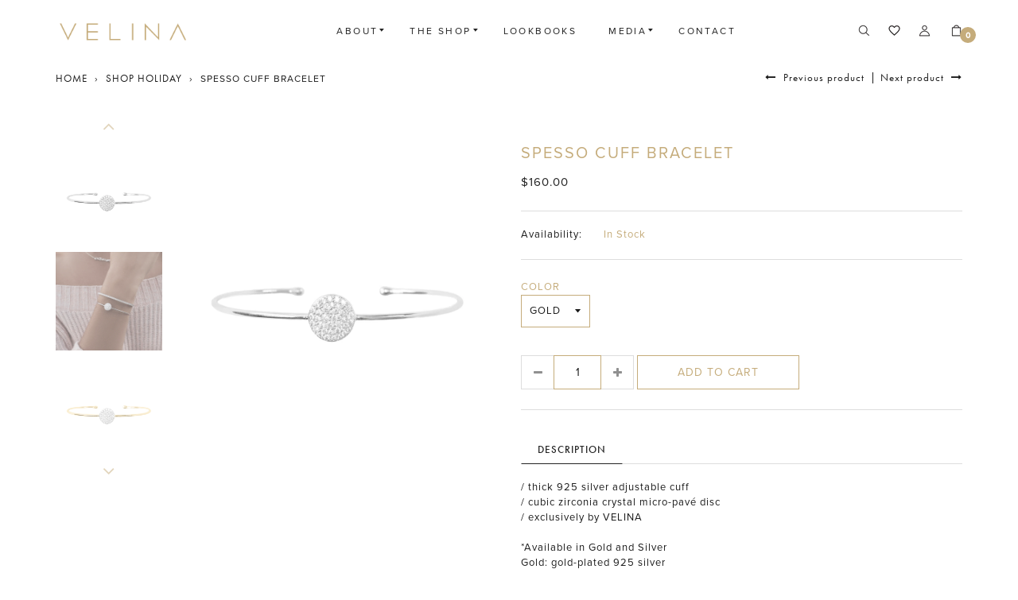

--- FILE ---
content_type: text/html; charset=utf-8
request_url: https://velinajewelry.com/collections/shop-holiday/products/spesso-gold-cuff-bracelet
body_size: 22137
content:
<!doctype html>
<!--[if IE 9]> <html class="ie9 no-js supports-no-cookies" lang="en"> <![endif]-->
<!--[if (gt IE 9)|!(IE)]><!--> <html class="no-js supports-no-cookies" lang="en"> <!--<![endif]-->
<head>
  <meta charset="utf-8">
  <meta http-equiv="X-UA-Compatible" content="IE=edge">
  <meta name="viewport" content="width=device-width,initial-scale=1,maximum-scale=1.0,user-scalable=0">
  <meta name="theme-color" content="#232323">
  <link rel="canonical" href="https://velinajewelry.com/products/spesso-gold-cuff-bracelet">

  
    <link rel="shortcut icon" href="//velinajewelry.com/cdn/shop/files/favicon_32x32.png?v=1613694177" type="image/png">
  

  
  <title>
    SPESSO CUFF BRACELET
    
    
    
      &ndash; VELINA Jewelry
    
  </title>

  
    <meta name="description" content="/ thick 925 silver adjustable cuff / cubic zirconia crystal micro-pavé disc / exclusively by VELINA   *Available in Gold and Silver Gold: gold-plated 925 silver Silver: 925 silver">
  

  
<meta property="og:site_name" content="VELINA Jewelry">
<meta property="og:url" content="https://velinajewelry.com/products/spesso-gold-cuff-bracelet">
<meta property="og:title" content="SPESSO CUFF BRACELET">
<meta property="og:type" content="product">
<meta property="og:description" content="/ thick 925 silver adjustable cuff / cubic zirconia crystal micro-pavé disc / exclusively by VELINA   *Available in Gold and Silver Gold: gold-plated 925 silver Silver: 925 silver"><meta property="og:price:amount" content="160.00">
  <meta property="og:price:currency" content="USD"><meta property="og:image" content="http://velinajewelry.com/cdn/shop/products/velina-jewelry-pave-disc-cuff-yellow-gold_1024x1024.jpg?v=1561332273"><meta property="og:image" content="http://velinajewelry.com/cdn/shop/products/cannes_spesso_gold_bea610de-4ba4-4c42-86be-ddd0cf0c631b_1024x1024.jpg?v=1561332273"><meta property="og:image" content="http://velinajewelry.com/cdn/shop/products/velina-jewelry-pave-disc-cuff_1042c5dd-9cf7-4a23-bf82-9188ae14dcc4_1024x1024.jpg?v=1561332273">
<meta property="og:image:secure_url" content="https://velinajewelry.com/cdn/shop/products/velina-jewelry-pave-disc-cuff-yellow-gold_1024x1024.jpg?v=1561332273"><meta property="og:image:secure_url" content="https://velinajewelry.com/cdn/shop/products/cannes_spesso_gold_bea610de-4ba4-4c42-86be-ddd0cf0c631b_1024x1024.jpg?v=1561332273"><meta property="og:image:secure_url" content="https://velinajewelry.com/cdn/shop/products/velina-jewelry-pave-disc-cuff_1042c5dd-9cf7-4a23-bf82-9188ae14dcc4_1024x1024.jpg?v=1561332273">

<meta name="twitter:site" content="@">
<meta name="twitter:card" content="summary_large_image">
<meta name="twitter:title" content="SPESSO CUFF BRACELET">
<meta name="twitter:description" content="/ thick 925 silver adjustable cuff / cubic zirconia crystal micro-pavé disc / exclusively by VELINA   *Available in Gold and Silver Gold: gold-plated 925 silver Silver: 925 silver">


  <link href="//velinajewelry.com/cdn/shop/t/6/assets/theme.scss.css?v=60096707627036379601674764859" rel="stylesheet" type="text/css" media="all" />
  <script src="//velinajewelry.com/cdn/shop/t/6/assets/fonts.js?v=180218682537246752641559030720" type="text/javascript"></script>

  <script>
    document.documentElement.className = document.documentElement.className.replace('no-js', 'js');

    window.theme = {
      strings: {
        selectOption: "Select option",
        addToCart: "Add to Cart",
        addedToCart: "This item has been added to cart",
        addedToCartShort: "Added to cart",
        soldOut: "Sold Out",
        unavailable: "Unavailable",
        outofstock: "Out of Stock",
        instock: "In Stock",
        willBeInstockAfter: "Will be in stock after [DATE]",
        willBeInstockSoon: "Will be in stock soon",
        onlyLeft: "Only [NUMBER] left",
        from: "From",
        newsletterProblem: "Oops... something\u0026#39;s wrong. Try again later or contact store\u0026#39;s owner for more details.",
        viewCart: "View cart",
        continueShopping: "Continue shopping"
      },
      moneyFormat: "${{amount}}"
    };
  </script>
  
  
    <script src="https://use.typekit.net/dpx7zrl.js"></script>
<script>try{Typekit.load({ async: true });}catch(e){}</script>
<style type="text/css">
a { font-family: "futura-pt",sans-serif; letter-spacing: 1px; font-size:13px; font-weight: normal;}
.main-navigation a { font-family: "futura-pt",sans-serif; letter-spacing: 2px; font-weight: normal; font-size:11px;}
body { font-family: "proxima-nova",sans-serif !important; }
h1 { font-family: "futura-pt",sans-serif; letter-spacing: 2px; }
#container h2.entry-title { font-family: "proxima-nova",sans-serif; letter-spacing: 1px; font-weight: normal; }
#container h3.entry-title { font-family: "futura-pt",sans-serif; letter-spacing: 1px; font-weight: bold; }
.price {font-family: "proxima-nova",sans-serif; letter-spacing: 1px; font-weight: normal; font-size:11px }
.amount {font-family: "proxima-nova",sans-serif; letter-spacing: 1px; font-weight: normal; font-size:12px }
.button { font-family: "proxima-nova",sans-serif; letter-spacing: 1px; font-weight: normal; }
.button2 { font-family: "futura-pt",sans-serif; letter-spacing: 1px; text-transform:uppercase; font-weight: normal;}
.nw-cart-product-title{ font-family: "futura-pt",sans-serif; letter-spacing: 1px; text-transform:uppercase;  font-weight: normal;}
.dwpb-content, .dwpbcd-content {
   font-family: "proxima-nova",sans-serif;
}</style>


  

  <script src="https://use.fontawesome.com/346bea463b.js"></script>
  <script src="//ajax.googleapis.com/ajax/libs/jquery/2.2.3/jquery.min.js"></script>
  <script src="//velinajewelry.com/cdn/shopifycloud/storefront/assets/themes_support/api.jquery-7ab1a3a4.js" type="text/javascript"></script>

  <script src="//maps.googleapis.com/maps/api/js?key="></script>

  <!--[if (gt IE 9)|!(IE)]><!--><script src="//velinajewelry.com/cdn/shop/t/6/assets/vendor.js?v=21644514555221047231559030706" defer="defer"></script><!--<![endif]-->
  <!--[if lt IE 9]><script src="//velinajewelry.com/cdn/shop/t/6/assets/vendor.js?v=21644514555221047231559030706"></script><![endif]-->

  <!--[if (gt IE 9)|!(IE)]><!--><script src="//velinajewelry.com/cdn/shop/t/6/assets/theme.js?v=25923442212788531941571404878" defer="defer"></script><!--<![endif]-->
  <!--[if lt IE 9]><script src="//velinajewelry.com/cdn/shop/t/6/assets/theme.js?v=25923442212788531941571404878"></script><![endif]-->

  <script>window.performance && window.performance.mark && window.performance.mark('shopify.content_for_header.start');</script><meta name="facebook-domain-verification" content="u3hou3qlrz2z2x6enekpwjf9trcbx5">
<meta id="shopify-digital-wallet" name="shopify-digital-wallet" content="/24100715/digital_wallets/dialog">
<meta name="shopify-checkout-api-token" content="3ff279a71f23f92742722c783135b8be">
<meta id="in-context-paypal-metadata" data-shop-id="24100715" data-venmo-supported="false" data-environment="production" data-locale="en_US" data-paypal-v4="true" data-currency="USD">
<link rel="alternate" type="application/json+oembed" href="https://velinajewelry.com/products/spesso-gold-cuff-bracelet.oembed">
<script async="async" src="/checkouts/internal/preloads.js?locale=en-US"></script>
<link rel="preconnect" href="https://shop.app" crossorigin="anonymous">
<script async="async" src="https://shop.app/checkouts/internal/preloads.js?locale=en-US&shop_id=24100715" crossorigin="anonymous"></script>
<script id="apple-pay-shop-capabilities" type="application/json">{"shopId":24100715,"countryCode":"US","currencyCode":"USD","merchantCapabilities":["supports3DS"],"merchantId":"gid:\/\/shopify\/Shop\/24100715","merchantName":"VELINA Jewelry","requiredBillingContactFields":["postalAddress","email"],"requiredShippingContactFields":["postalAddress","email"],"shippingType":"shipping","supportedNetworks":["visa","masterCard","amex","discover","elo","jcb"],"total":{"type":"pending","label":"VELINA Jewelry","amount":"1.00"},"shopifyPaymentsEnabled":true,"supportsSubscriptions":true}</script>
<script id="shopify-features" type="application/json">{"accessToken":"3ff279a71f23f92742722c783135b8be","betas":["rich-media-storefront-analytics"],"domain":"velinajewelry.com","predictiveSearch":true,"shopId":24100715,"locale":"en"}</script>
<script>var Shopify = Shopify || {};
Shopify.shop = "velina-jewelry.myshopify.com";
Shopify.locale = "en";
Shopify.currency = {"active":"USD","rate":"1.0"};
Shopify.country = "US";
Shopify.theme = {"name":"Velina-1.0","id":41337127002,"schema_name":"velina","schema_version":"1","theme_store_id":null,"role":"main"};
Shopify.theme.handle = "null";
Shopify.theme.style = {"id":null,"handle":null};
Shopify.cdnHost = "velinajewelry.com/cdn";
Shopify.routes = Shopify.routes || {};
Shopify.routes.root = "/";</script>
<script type="module">!function(o){(o.Shopify=o.Shopify||{}).modules=!0}(window);</script>
<script>!function(o){function n(){var o=[];function n(){o.push(Array.prototype.slice.apply(arguments))}return n.q=o,n}var t=o.Shopify=o.Shopify||{};t.loadFeatures=n(),t.autoloadFeatures=n()}(window);</script>
<script>
  window.ShopifyPay = window.ShopifyPay || {};
  window.ShopifyPay.apiHost = "shop.app\/pay";
  window.ShopifyPay.redirectState = null;
</script>
<script id="shop-js-analytics" type="application/json">{"pageType":"product"}</script>
<script defer="defer" async type="module" src="//velinajewelry.com/cdn/shopifycloud/shop-js/modules/v2/client.init-shop-cart-sync_BApSsMSl.en.esm.js"></script>
<script defer="defer" async type="module" src="//velinajewelry.com/cdn/shopifycloud/shop-js/modules/v2/chunk.common_CBoos6YZ.esm.js"></script>
<script type="module">
  await import("//velinajewelry.com/cdn/shopifycloud/shop-js/modules/v2/client.init-shop-cart-sync_BApSsMSl.en.esm.js");
await import("//velinajewelry.com/cdn/shopifycloud/shop-js/modules/v2/chunk.common_CBoos6YZ.esm.js");

  window.Shopify.SignInWithShop?.initShopCartSync?.({"fedCMEnabled":true,"windoidEnabled":true});

</script>
<script>
  window.Shopify = window.Shopify || {};
  if (!window.Shopify.featureAssets) window.Shopify.featureAssets = {};
  window.Shopify.featureAssets['shop-js'] = {"shop-cart-sync":["modules/v2/client.shop-cart-sync_DJczDl9f.en.esm.js","modules/v2/chunk.common_CBoos6YZ.esm.js"],"init-fed-cm":["modules/v2/client.init-fed-cm_BzwGC0Wi.en.esm.js","modules/v2/chunk.common_CBoos6YZ.esm.js"],"init-windoid":["modules/v2/client.init-windoid_BS26ThXS.en.esm.js","modules/v2/chunk.common_CBoos6YZ.esm.js"],"shop-cash-offers":["modules/v2/client.shop-cash-offers_DthCPNIO.en.esm.js","modules/v2/chunk.common_CBoos6YZ.esm.js","modules/v2/chunk.modal_Bu1hFZFC.esm.js"],"shop-button":["modules/v2/client.shop-button_D_JX508o.en.esm.js","modules/v2/chunk.common_CBoos6YZ.esm.js"],"init-shop-email-lookup-coordinator":["modules/v2/client.init-shop-email-lookup-coordinator_DFwWcvrS.en.esm.js","modules/v2/chunk.common_CBoos6YZ.esm.js"],"shop-toast-manager":["modules/v2/client.shop-toast-manager_tEhgP2F9.en.esm.js","modules/v2/chunk.common_CBoos6YZ.esm.js"],"shop-login-button":["modules/v2/client.shop-login-button_DwLgFT0K.en.esm.js","modules/v2/chunk.common_CBoos6YZ.esm.js","modules/v2/chunk.modal_Bu1hFZFC.esm.js"],"avatar":["modules/v2/client.avatar_BTnouDA3.en.esm.js"],"init-shop-cart-sync":["modules/v2/client.init-shop-cart-sync_BApSsMSl.en.esm.js","modules/v2/chunk.common_CBoos6YZ.esm.js"],"pay-button":["modules/v2/client.pay-button_BuNmcIr_.en.esm.js","modules/v2/chunk.common_CBoos6YZ.esm.js"],"init-shop-for-new-customer-accounts":["modules/v2/client.init-shop-for-new-customer-accounts_DrjXSI53.en.esm.js","modules/v2/client.shop-login-button_DwLgFT0K.en.esm.js","modules/v2/chunk.common_CBoos6YZ.esm.js","modules/v2/chunk.modal_Bu1hFZFC.esm.js"],"init-customer-accounts-sign-up":["modules/v2/client.init-customer-accounts-sign-up_TlVCiykN.en.esm.js","modules/v2/client.shop-login-button_DwLgFT0K.en.esm.js","modules/v2/chunk.common_CBoos6YZ.esm.js","modules/v2/chunk.modal_Bu1hFZFC.esm.js"],"shop-follow-button":["modules/v2/client.shop-follow-button_C5D3XtBb.en.esm.js","modules/v2/chunk.common_CBoos6YZ.esm.js","modules/v2/chunk.modal_Bu1hFZFC.esm.js"],"checkout-modal":["modules/v2/client.checkout-modal_8TC_1FUY.en.esm.js","modules/v2/chunk.common_CBoos6YZ.esm.js","modules/v2/chunk.modal_Bu1hFZFC.esm.js"],"init-customer-accounts":["modules/v2/client.init-customer-accounts_C0Oh2ljF.en.esm.js","modules/v2/client.shop-login-button_DwLgFT0K.en.esm.js","modules/v2/chunk.common_CBoos6YZ.esm.js","modules/v2/chunk.modal_Bu1hFZFC.esm.js"],"lead-capture":["modules/v2/client.lead-capture_Cq0gfm7I.en.esm.js","modules/v2/chunk.common_CBoos6YZ.esm.js","modules/v2/chunk.modal_Bu1hFZFC.esm.js"],"shop-login":["modules/v2/client.shop-login_BmtnoEUo.en.esm.js","modules/v2/chunk.common_CBoos6YZ.esm.js","modules/v2/chunk.modal_Bu1hFZFC.esm.js"],"payment-terms":["modules/v2/client.payment-terms_BHOWV7U_.en.esm.js","modules/v2/chunk.common_CBoos6YZ.esm.js","modules/v2/chunk.modal_Bu1hFZFC.esm.js"]};
</script>
<script>(function() {
  var isLoaded = false;
  function asyncLoad() {
    if (isLoaded) return;
    isLoaded = true;
    var urls = ["https:\/\/chimpstatic.com\/mcjs-connected\/js\/users\/4ab654070a8a0a4842f8b91f1\/de7bff4416d6cfe17a849a7a5.js?shop=velina-jewelry.myshopify.com","https:\/\/shopify.covet.pics\/covet-pics-widget-inject.js?shop=velina-jewelry.myshopify.com"];
    for (var i = 0; i < urls.length; i++) {
      var s = document.createElement('script');
      s.type = 'text/javascript';
      s.async = true;
      s.src = urls[i];
      var x = document.getElementsByTagName('script')[0];
      x.parentNode.insertBefore(s, x);
    }
  };
  if(window.attachEvent) {
    window.attachEvent('onload', asyncLoad);
  } else {
    window.addEventListener('load', asyncLoad, false);
  }
})();</script>
<script id="__st">var __st={"a":24100715,"offset":-18000,"reqid":"28843703-080e-4dd9-ae34-9f583117a543-1768892048","pageurl":"velinajewelry.com\/collections\/shop-holiday\/products\/spesso-gold-cuff-bracelet","u":"afa744cd6bb0","p":"product","rtyp":"product","rid":1630355357786};</script>
<script>window.ShopifyPaypalV4VisibilityTracking = true;</script>
<script id="captcha-bootstrap">!function(){'use strict';const t='contact',e='account',n='new_comment',o=[[t,t],['blogs',n],['comments',n],[t,'customer']],c=[[e,'customer_login'],[e,'guest_login'],[e,'recover_customer_password'],[e,'create_customer']],r=t=>t.map((([t,e])=>`form[action*='/${t}']:not([data-nocaptcha='true']) input[name='form_type'][value='${e}']`)).join(','),a=t=>()=>t?[...document.querySelectorAll(t)].map((t=>t.form)):[];function s(){const t=[...o],e=r(t);return a(e)}const i='password',u='form_key',d=['recaptcha-v3-token','g-recaptcha-response','h-captcha-response',i],f=()=>{try{return window.sessionStorage}catch{return}},m='__shopify_v',_=t=>t.elements[u];function p(t,e,n=!1){try{const o=window.sessionStorage,c=JSON.parse(o.getItem(e)),{data:r}=function(t){const{data:e,action:n}=t;return t[m]||n?{data:e,action:n}:{data:t,action:n}}(c);for(const[e,n]of Object.entries(r))t.elements[e]&&(t.elements[e].value=n);n&&o.removeItem(e)}catch(o){console.error('form repopulation failed',{error:o})}}const l='form_type',E='cptcha';function T(t){t.dataset[E]=!0}const w=window,h=w.document,L='Shopify',v='ce_forms',y='captcha';let A=!1;((t,e)=>{const n=(g='f06e6c50-85a8-45c8-87d0-21a2b65856fe',I='https://cdn.shopify.com/shopifycloud/storefront-forms-hcaptcha/ce_storefront_forms_captcha_hcaptcha.v1.5.2.iife.js',D={infoText:'Protected by hCaptcha',privacyText:'Privacy',termsText:'Terms'},(t,e,n)=>{const o=w[L][v],c=o.bindForm;if(c)return c(t,g,e,D).then(n);var r;o.q.push([[t,g,e,D],n]),r=I,A||(h.body.append(Object.assign(h.createElement('script'),{id:'captcha-provider',async:!0,src:r})),A=!0)});var g,I,D;w[L]=w[L]||{},w[L][v]=w[L][v]||{},w[L][v].q=[],w[L][y]=w[L][y]||{},w[L][y].protect=function(t,e){n(t,void 0,e),T(t)},Object.freeze(w[L][y]),function(t,e,n,w,h,L){const[v,y,A,g]=function(t,e,n){const i=e?o:[],u=t?c:[],d=[...i,...u],f=r(d),m=r(i),_=r(d.filter((([t,e])=>n.includes(e))));return[a(f),a(m),a(_),s()]}(w,h,L),I=t=>{const e=t.target;return e instanceof HTMLFormElement?e:e&&e.form},D=t=>v().includes(t);t.addEventListener('submit',(t=>{const e=I(t);if(!e)return;const n=D(e)&&!e.dataset.hcaptchaBound&&!e.dataset.recaptchaBound,o=_(e),c=g().includes(e)&&(!o||!o.value);(n||c)&&t.preventDefault(),c&&!n&&(function(t){try{if(!f())return;!function(t){const e=f();if(!e)return;const n=_(t);if(!n)return;const o=n.value;o&&e.removeItem(o)}(t);const e=Array.from(Array(32),(()=>Math.random().toString(36)[2])).join('');!function(t,e){_(t)||t.append(Object.assign(document.createElement('input'),{type:'hidden',name:u})),t.elements[u].value=e}(t,e),function(t,e){const n=f();if(!n)return;const o=[...t.querySelectorAll(`input[type='${i}']`)].map((({name:t})=>t)),c=[...d,...o],r={};for(const[a,s]of new FormData(t).entries())c.includes(a)||(r[a]=s);n.setItem(e,JSON.stringify({[m]:1,action:t.action,data:r}))}(t,e)}catch(e){console.error('failed to persist form',e)}}(e),e.submit())}));const S=(t,e)=>{t&&!t.dataset[E]&&(n(t,e.some((e=>e===t))),T(t))};for(const o of['focusin','change'])t.addEventListener(o,(t=>{const e=I(t);D(e)&&S(e,y())}));const B=e.get('form_key'),M=e.get(l),P=B&&M;t.addEventListener('DOMContentLoaded',(()=>{const t=y();if(P)for(const e of t)e.elements[l].value===M&&p(e,B);[...new Set([...A(),...v().filter((t=>'true'===t.dataset.shopifyCaptcha))])].forEach((e=>S(e,t)))}))}(h,new URLSearchParams(w.location.search),n,t,e,['guest_login'])})(!0,!0)}();</script>
<script integrity="sha256-4kQ18oKyAcykRKYeNunJcIwy7WH5gtpwJnB7kiuLZ1E=" data-source-attribution="shopify.loadfeatures" defer="defer" src="//velinajewelry.com/cdn/shopifycloud/storefront/assets/storefront/load_feature-a0a9edcb.js" crossorigin="anonymous"></script>
<script crossorigin="anonymous" defer="defer" src="//velinajewelry.com/cdn/shopifycloud/storefront/assets/shopify_pay/storefront-65b4c6d7.js?v=20250812"></script>
<script data-source-attribution="shopify.dynamic_checkout.dynamic.init">var Shopify=Shopify||{};Shopify.PaymentButton=Shopify.PaymentButton||{isStorefrontPortableWallets:!0,init:function(){window.Shopify.PaymentButton.init=function(){};var t=document.createElement("script");t.src="https://velinajewelry.com/cdn/shopifycloud/portable-wallets/latest/portable-wallets.en.js",t.type="module",document.head.appendChild(t)}};
</script>
<script data-source-attribution="shopify.dynamic_checkout.buyer_consent">
  function portableWalletsHideBuyerConsent(e){var t=document.getElementById("shopify-buyer-consent"),n=document.getElementById("shopify-subscription-policy-button");t&&n&&(t.classList.add("hidden"),t.setAttribute("aria-hidden","true"),n.removeEventListener("click",e))}function portableWalletsShowBuyerConsent(e){var t=document.getElementById("shopify-buyer-consent"),n=document.getElementById("shopify-subscription-policy-button");t&&n&&(t.classList.remove("hidden"),t.removeAttribute("aria-hidden"),n.addEventListener("click",e))}window.Shopify?.PaymentButton&&(window.Shopify.PaymentButton.hideBuyerConsent=portableWalletsHideBuyerConsent,window.Shopify.PaymentButton.showBuyerConsent=portableWalletsShowBuyerConsent);
</script>
<script data-source-attribution="shopify.dynamic_checkout.cart.bootstrap">document.addEventListener("DOMContentLoaded",(function(){function t(){return document.querySelector("shopify-accelerated-checkout-cart, shopify-accelerated-checkout")}if(t())Shopify.PaymentButton.init();else{new MutationObserver((function(e,n){t()&&(Shopify.PaymentButton.init(),n.disconnect())})).observe(document.body,{childList:!0,subtree:!0})}}));
</script>
<link id="shopify-accelerated-checkout-styles" rel="stylesheet" media="screen" href="https://velinajewelry.com/cdn/shopifycloud/portable-wallets/latest/accelerated-checkout-backwards-compat.css" crossorigin="anonymous">
<style id="shopify-accelerated-checkout-cart">
        #shopify-buyer-consent {
  margin-top: 1em;
  display: inline-block;
  width: 100%;
}

#shopify-buyer-consent.hidden {
  display: none;
}

#shopify-subscription-policy-button {
  background: none;
  border: none;
  padding: 0;
  text-decoration: underline;
  font-size: inherit;
  cursor: pointer;
}

#shopify-subscription-policy-button::before {
  box-shadow: none;
}

      </style>

<script>window.performance && window.performance.mark && window.performance.mark('shopify.content_for_header.end');</script>
<link href="https://monorail-edge.shopifysvc.com" rel="dns-prefetch">
<script>(function(){if ("sendBeacon" in navigator && "performance" in window) {try {var session_token_from_headers = performance.getEntriesByType('navigation')[0].serverTiming.find(x => x.name == '_s').description;} catch {var session_token_from_headers = undefined;}var session_cookie_matches = document.cookie.match(/_shopify_s=([^;]*)/);var session_token_from_cookie = session_cookie_matches && session_cookie_matches.length === 2 ? session_cookie_matches[1] : "";var session_token = session_token_from_headers || session_token_from_cookie || "";function handle_abandonment_event(e) {var entries = performance.getEntries().filter(function(entry) {return /monorail-edge.shopifysvc.com/.test(entry.name);});if (!window.abandonment_tracked && entries.length === 0) {window.abandonment_tracked = true;var currentMs = Date.now();var navigation_start = performance.timing.navigationStart;var payload = {shop_id: 24100715,url: window.location.href,navigation_start,duration: currentMs - navigation_start,session_token,page_type: "product"};window.navigator.sendBeacon("https://monorail-edge.shopifysvc.com/v1/produce", JSON.stringify({schema_id: "online_store_buyer_site_abandonment/1.1",payload: payload,metadata: {event_created_at_ms: currentMs,event_sent_at_ms: currentMs}}));}}window.addEventListener('pagehide', handle_abandonment_event);}}());</script>
<script id="web-pixels-manager-setup">(function e(e,d,r,n,o){if(void 0===o&&(o={}),!Boolean(null===(a=null===(i=window.Shopify)||void 0===i?void 0:i.analytics)||void 0===a?void 0:a.replayQueue)){var i,a;window.Shopify=window.Shopify||{};var t=window.Shopify;t.analytics=t.analytics||{};var s=t.analytics;s.replayQueue=[],s.publish=function(e,d,r){return s.replayQueue.push([e,d,r]),!0};try{self.performance.mark("wpm:start")}catch(e){}var l=function(){var e={modern:/Edge?\/(1{2}[4-9]|1[2-9]\d|[2-9]\d{2}|\d{4,})\.\d+(\.\d+|)|Firefox\/(1{2}[4-9]|1[2-9]\d|[2-9]\d{2}|\d{4,})\.\d+(\.\d+|)|Chrom(ium|e)\/(9{2}|\d{3,})\.\d+(\.\d+|)|(Maci|X1{2}).+ Version\/(15\.\d+|(1[6-9]|[2-9]\d|\d{3,})\.\d+)([,.]\d+|)( \(\w+\)|)( Mobile\/\w+|) Safari\/|Chrome.+OPR\/(9{2}|\d{3,})\.\d+\.\d+|(CPU[ +]OS|iPhone[ +]OS|CPU[ +]iPhone|CPU IPhone OS|CPU iPad OS)[ +]+(15[._]\d+|(1[6-9]|[2-9]\d|\d{3,})[._]\d+)([._]\d+|)|Android:?[ /-](13[3-9]|1[4-9]\d|[2-9]\d{2}|\d{4,})(\.\d+|)(\.\d+|)|Android.+Firefox\/(13[5-9]|1[4-9]\d|[2-9]\d{2}|\d{4,})\.\d+(\.\d+|)|Android.+Chrom(ium|e)\/(13[3-9]|1[4-9]\d|[2-9]\d{2}|\d{4,})\.\d+(\.\d+|)|SamsungBrowser\/([2-9]\d|\d{3,})\.\d+/,legacy:/Edge?\/(1[6-9]|[2-9]\d|\d{3,})\.\d+(\.\d+|)|Firefox\/(5[4-9]|[6-9]\d|\d{3,})\.\d+(\.\d+|)|Chrom(ium|e)\/(5[1-9]|[6-9]\d|\d{3,})\.\d+(\.\d+|)([\d.]+$|.*Safari\/(?![\d.]+ Edge\/[\d.]+$))|(Maci|X1{2}).+ Version\/(10\.\d+|(1[1-9]|[2-9]\d|\d{3,})\.\d+)([,.]\d+|)( \(\w+\)|)( Mobile\/\w+|) Safari\/|Chrome.+OPR\/(3[89]|[4-9]\d|\d{3,})\.\d+\.\d+|(CPU[ +]OS|iPhone[ +]OS|CPU[ +]iPhone|CPU IPhone OS|CPU iPad OS)[ +]+(10[._]\d+|(1[1-9]|[2-9]\d|\d{3,})[._]\d+)([._]\d+|)|Android:?[ /-](13[3-9]|1[4-9]\d|[2-9]\d{2}|\d{4,})(\.\d+|)(\.\d+|)|Mobile Safari.+OPR\/([89]\d|\d{3,})\.\d+\.\d+|Android.+Firefox\/(13[5-9]|1[4-9]\d|[2-9]\d{2}|\d{4,})\.\d+(\.\d+|)|Android.+Chrom(ium|e)\/(13[3-9]|1[4-9]\d|[2-9]\d{2}|\d{4,})\.\d+(\.\d+|)|Android.+(UC? ?Browser|UCWEB|U3)[ /]?(15\.([5-9]|\d{2,})|(1[6-9]|[2-9]\d|\d{3,})\.\d+)\.\d+|SamsungBrowser\/(5\.\d+|([6-9]|\d{2,})\.\d+)|Android.+MQ{2}Browser\/(14(\.(9|\d{2,})|)|(1[5-9]|[2-9]\d|\d{3,})(\.\d+|))(\.\d+|)|K[Aa][Ii]OS\/(3\.\d+|([4-9]|\d{2,})\.\d+)(\.\d+|)/},d=e.modern,r=e.legacy,n=navigator.userAgent;return n.match(d)?"modern":n.match(r)?"legacy":"unknown"}(),u="modern"===l?"modern":"legacy",c=(null!=n?n:{modern:"",legacy:""})[u],f=function(e){return[e.baseUrl,"/wpm","/b",e.hashVersion,"modern"===e.buildTarget?"m":"l",".js"].join("")}({baseUrl:d,hashVersion:r,buildTarget:u}),m=function(e){var d=e.version,r=e.bundleTarget,n=e.surface,o=e.pageUrl,i=e.monorailEndpoint;return{emit:function(e){var a=e.status,t=e.errorMsg,s=(new Date).getTime(),l=JSON.stringify({metadata:{event_sent_at_ms:s},events:[{schema_id:"web_pixels_manager_load/3.1",payload:{version:d,bundle_target:r,page_url:o,status:a,surface:n,error_msg:t},metadata:{event_created_at_ms:s}}]});if(!i)return console&&console.warn&&console.warn("[Web Pixels Manager] No Monorail endpoint provided, skipping logging."),!1;try{return self.navigator.sendBeacon.bind(self.navigator)(i,l)}catch(e){}var u=new XMLHttpRequest;try{return u.open("POST",i,!0),u.setRequestHeader("Content-Type","text/plain"),u.send(l),!0}catch(e){return console&&console.warn&&console.warn("[Web Pixels Manager] Got an unhandled error while logging to Monorail."),!1}}}}({version:r,bundleTarget:l,surface:e.surface,pageUrl:self.location.href,monorailEndpoint:e.monorailEndpoint});try{o.browserTarget=l,function(e){var d=e.src,r=e.async,n=void 0===r||r,o=e.onload,i=e.onerror,a=e.sri,t=e.scriptDataAttributes,s=void 0===t?{}:t,l=document.createElement("script"),u=document.querySelector("head"),c=document.querySelector("body");if(l.async=n,l.src=d,a&&(l.integrity=a,l.crossOrigin="anonymous"),s)for(var f in s)if(Object.prototype.hasOwnProperty.call(s,f))try{l.dataset[f]=s[f]}catch(e){}if(o&&l.addEventListener("load",o),i&&l.addEventListener("error",i),u)u.appendChild(l);else{if(!c)throw new Error("Did not find a head or body element to append the script");c.appendChild(l)}}({src:f,async:!0,onload:function(){if(!function(){var e,d;return Boolean(null===(d=null===(e=window.Shopify)||void 0===e?void 0:e.analytics)||void 0===d?void 0:d.initialized)}()){var d=window.webPixelsManager.init(e)||void 0;if(d){var r=window.Shopify.analytics;r.replayQueue.forEach((function(e){var r=e[0],n=e[1],o=e[2];d.publishCustomEvent(r,n,o)})),r.replayQueue=[],r.publish=d.publishCustomEvent,r.visitor=d.visitor,r.initialized=!0}}},onerror:function(){return m.emit({status:"failed",errorMsg:"".concat(f," has failed to load")})},sri:function(e){var d=/^sha384-[A-Za-z0-9+/=]+$/;return"string"==typeof e&&d.test(e)}(c)?c:"",scriptDataAttributes:o}),m.emit({status:"loading"})}catch(e){m.emit({status:"failed",errorMsg:(null==e?void 0:e.message)||"Unknown error"})}}})({shopId: 24100715,storefrontBaseUrl: "https://velinajewelry.com",extensionsBaseUrl: "https://extensions.shopifycdn.com/cdn/shopifycloud/web-pixels-manager",monorailEndpoint: "https://monorail-edge.shopifysvc.com/unstable/produce_batch",surface: "storefront-renderer",enabledBetaFlags: ["2dca8a86"],webPixelsConfigList: [{"id":"shopify-app-pixel","configuration":"{}","eventPayloadVersion":"v1","runtimeContext":"STRICT","scriptVersion":"0450","apiClientId":"shopify-pixel","type":"APP","privacyPurposes":["ANALYTICS","MARKETING"]},{"id":"shopify-custom-pixel","eventPayloadVersion":"v1","runtimeContext":"LAX","scriptVersion":"0450","apiClientId":"shopify-pixel","type":"CUSTOM","privacyPurposes":["ANALYTICS","MARKETING"]}],isMerchantRequest: false,initData: {"shop":{"name":"VELINA Jewelry","paymentSettings":{"currencyCode":"USD"},"myshopifyDomain":"velina-jewelry.myshopify.com","countryCode":"US","storefrontUrl":"https:\/\/velinajewelry.com"},"customer":null,"cart":null,"checkout":null,"productVariants":[{"price":{"amount":160.0,"currencyCode":"USD"},"product":{"title":"SPESSO CUFF BRACELET","vendor":"VELINA","id":"1630355357786","untranslatedTitle":"SPESSO CUFF BRACELET","url":"\/products\/spesso-gold-cuff-bracelet","type":"Bracelet"},"id":"15994276544602","image":{"src":"\/\/velinajewelry.com\/cdn\/shop\/products\/velina-jewelry-pave-disc-cuff-yellow-gold.jpg?v=1561332273"},"sku":"","title":"Gold","untranslatedTitle":"Gold"},{"price":{"amount":160.0,"currencyCode":"USD"},"product":{"title":"SPESSO CUFF BRACELET","vendor":"VELINA","id":"1630355357786","untranslatedTitle":"SPESSO CUFF BRACELET","url":"\/products\/spesso-gold-cuff-bracelet","type":"Bracelet"},"id":"17375832637530","image":{"src":"\/\/velinajewelry.com\/cdn\/shop\/products\/velina-jewelry-pave-disc-cuff_1042c5dd-9cf7-4a23-bf82-9188ae14dcc4.jpg?v=1561332273"},"sku":"","title":"Silver","untranslatedTitle":"Silver"}],"purchasingCompany":null},},"https://velinajewelry.com/cdn","fcfee988w5aeb613cpc8e4bc33m6693e112",{"modern":"","legacy":""},{"shopId":"24100715","storefrontBaseUrl":"https:\/\/velinajewelry.com","extensionBaseUrl":"https:\/\/extensions.shopifycdn.com\/cdn\/shopifycloud\/web-pixels-manager","surface":"storefront-renderer","enabledBetaFlags":"[\"2dca8a86\"]","isMerchantRequest":"false","hashVersion":"fcfee988w5aeb613cpc8e4bc33m6693e112","publish":"custom","events":"[[\"page_viewed\",{}],[\"product_viewed\",{\"productVariant\":{\"price\":{\"amount\":160.0,\"currencyCode\":\"USD\"},\"product\":{\"title\":\"SPESSO CUFF BRACELET\",\"vendor\":\"VELINA\",\"id\":\"1630355357786\",\"untranslatedTitle\":\"SPESSO CUFF BRACELET\",\"url\":\"\/products\/spesso-gold-cuff-bracelet\",\"type\":\"Bracelet\"},\"id\":\"15994276544602\",\"image\":{\"src\":\"\/\/velinajewelry.com\/cdn\/shop\/products\/velina-jewelry-pave-disc-cuff-yellow-gold.jpg?v=1561332273\"},\"sku\":\"\",\"title\":\"Gold\",\"untranslatedTitle\":\"Gold\"}}]]"});</script><script>
  window.ShopifyAnalytics = window.ShopifyAnalytics || {};
  window.ShopifyAnalytics.meta = window.ShopifyAnalytics.meta || {};
  window.ShopifyAnalytics.meta.currency = 'USD';
  var meta = {"product":{"id":1630355357786,"gid":"gid:\/\/shopify\/Product\/1630355357786","vendor":"VELINA","type":"Bracelet","handle":"spesso-gold-cuff-bracelet","variants":[{"id":15994276544602,"price":16000,"name":"SPESSO CUFF BRACELET - Gold","public_title":"Gold","sku":""},{"id":17375832637530,"price":16000,"name":"SPESSO CUFF BRACELET - Silver","public_title":"Silver","sku":""}],"remote":false},"page":{"pageType":"product","resourceType":"product","resourceId":1630355357786,"requestId":"28843703-080e-4dd9-ae34-9f583117a543-1768892048"}};
  for (var attr in meta) {
    window.ShopifyAnalytics.meta[attr] = meta[attr];
  }
</script>
<script class="analytics">
  (function () {
    var customDocumentWrite = function(content) {
      var jquery = null;

      if (window.jQuery) {
        jquery = window.jQuery;
      } else if (window.Checkout && window.Checkout.$) {
        jquery = window.Checkout.$;
      }

      if (jquery) {
        jquery('body').append(content);
      }
    };

    var hasLoggedConversion = function(token) {
      if (token) {
        return document.cookie.indexOf('loggedConversion=' + token) !== -1;
      }
      return false;
    }

    var setCookieIfConversion = function(token) {
      if (token) {
        var twoMonthsFromNow = new Date(Date.now());
        twoMonthsFromNow.setMonth(twoMonthsFromNow.getMonth() + 2);

        document.cookie = 'loggedConversion=' + token + '; expires=' + twoMonthsFromNow;
      }
    }

    var trekkie = window.ShopifyAnalytics.lib = window.trekkie = window.trekkie || [];
    if (trekkie.integrations) {
      return;
    }
    trekkie.methods = [
      'identify',
      'page',
      'ready',
      'track',
      'trackForm',
      'trackLink'
    ];
    trekkie.factory = function(method) {
      return function() {
        var args = Array.prototype.slice.call(arguments);
        args.unshift(method);
        trekkie.push(args);
        return trekkie;
      };
    };
    for (var i = 0; i < trekkie.methods.length; i++) {
      var key = trekkie.methods[i];
      trekkie[key] = trekkie.factory(key);
    }
    trekkie.load = function(config) {
      trekkie.config = config || {};
      trekkie.config.initialDocumentCookie = document.cookie;
      var first = document.getElementsByTagName('script')[0];
      var script = document.createElement('script');
      script.type = 'text/javascript';
      script.onerror = function(e) {
        var scriptFallback = document.createElement('script');
        scriptFallback.type = 'text/javascript';
        scriptFallback.onerror = function(error) {
                var Monorail = {
      produce: function produce(monorailDomain, schemaId, payload) {
        var currentMs = new Date().getTime();
        var event = {
          schema_id: schemaId,
          payload: payload,
          metadata: {
            event_created_at_ms: currentMs,
            event_sent_at_ms: currentMs
          }
        };
        return Monorail.sendRequest("https://" + monorailDomain + "/v1/produce", JSON.stringify(event));
      },
      sendRequest: function sendRequest(endpointUrl, payload) {
        // Try the sendBeacon API
        if (window && window.navigator && typeof window.navigator.sendBeacon === 'function' && typeof window.Blob === 'function' && !Monorail.isIos12()) {
          var blobData = new window.Blob([payload], {
            type: 'text/plain'
          });

          if (window.navigator.sendBeacon(endpointUrl, blobData)) {
            return true;
          } // sendBeacon was not successful

        } // XHR beacon

        var xhr = new XMLHttpRequest();

        try {
          xhr.open('POST', endpointUrl);
          xhr.setRequestHeader('Content-Type', 'text/plain');
          xhr.send(payload);
        } catch (e) {
          console.log(e);
        }

        return false;
      },
      isIos12: function isIos12() {
        return window.navigator.userAgent.lastIndexOf('iPhone; CPU iPhone OS 12_') !== -1 || window.navigator.userAgent.lastIndexOf('iPad; CPU OS 12_') !== -1;
      }
    };
    Monorail.produce('monorail-edge.shopifysvc.com',
      'trekkie_storefront_load_errors/1.1',
      {shop_id: 24100715,
      theme_id: 41337127002,
      app_name: "storefront",
      context_url: window.location.href,
      source_url: "//velinajewelry.com/cdn/s/trekkie.storefront.cd680fe47e6c39ca5d5df5f0a32d569bc48c0f27.min.js"});

        };
        scriptFallback.async = true;
        scriptFallback.src = '//velinajewelry.com/cdn/s/trekkie.storefront.cd680fe47e6c39ca5d5df5f0a32d569bc48c0f27.min.js';
        first.parentNode.insertBefore(scriptFallback, first);
      };
      script.async = true;
      script.src = '//velinajewelry.com/cdn/s/trekkie.storefront.cd680fe47e6c39ca5d5df5f0a32d569bc48c0f27.min.js';
      first.parentNode.insertBefore(script, first);
    };
    trekkie.load(
      {"Trekkie":{"appName":"storefront","development":false,"defaultAttributes":{"shopId":24100715,"isMerchantRequest":null,"themeId":41337127002,"themeCityHash":"12557967449222916919","contentLanguage":"en","currency":"USD","eventMetadataId":"29565138-c307-415b-96e5-614b549f478f"},"isServerSideCookieWritingEnabled":true,"monorailRegion":"shop_domain","enabledBetaFlags":["65f19447"]},"Session Attribution":{},"S2S":{"facebookCapiEnabled":false,"source":"trekkie-storefront-renderer","apiClientId":580111}}
    );

    var loaded = false;
    trekkie.ready(function() {
      if (loaded) return;
      loaded = true;

      window.ShopifyAnalytics.lib = window.trekkie;

      var originalDocumentWrite = document.write;
      document.write = customDocumentWrite;
      try { window.ShopifyAnalytics.merchantGoogleAnalytics.call(this); } catch(error) {};
      document.write = originalDocumentWrite;

      window.ShopifyAnalytics.lib.page(null,{"pageType":"product","resourceType":"product","resourceId":1630355357786,"requestId":"28843703-080e-4dd9-ae34-9f583117a543-1768892048","shopifyEmitted":true});

      var match = window.location.pathname.match(/checkouts\/(.+)\/(thank_you|post_purchase)/)
      var token = match? match[1]: undefined;
      if (!hasLoggedConversion(token)) {
        setCookieIfConversion(token);
        window.ShopifyAnalytics.lib.track("Viewed Product",{"currency":"USD","variantId":15994276544602,"productId":1630355357786,"productGid":"gid:\/\/shopify\/Product\/1630355357786","name":"SPESSO CUFF BRACELET - Gold","price":"160.00","sku":"","brand":"VELINA","variant":"Gold","category":"Bracelet","nonInteraction":true,"remote":false},undefined,undefined,{"shopifyEmitted":true});
      window.ShopifyAnalytics.lib.track("monorail:\/\/trekkie_storefront_viewed_product\/1.1",{"currency":"USD","variantId":15994276544602,"productId":1630355357786,"productGid":"gid:\/\/shopify\/Product\/1630355357786","name":"SPESSO CUFF BRACELET - Gold","price":"160.00","sku":"","brand":"VELINA","variant":"Gold","category":"Bracelet","nonInteraction":true,"remote":false,"referer":"https:\/\/velinajewelry.com\/collections\/shop-holiday\/products\/spesso-gold-cuff-bracelet"});
      }
    });


        var eventsListenerScript = document.createElement('script');
        eventsListenerScript.async = true;
        eventsListenerScript.src = "//velinajewelry.com/cdn/shopifycloud/storefront/assets/shop_events_listener-3da45d37.js";
        document.getElementsByTagName('head')[0].appendChild(eventsListenerScript);

})();</script>
<script
  defer
  src="https://velinajewelry.com/cdn/shopifycloud/perf-kit/shopify-perf-kit-3.0.4.min.js"
  data-application="storefront-renderer"
  data-shop-id="24100715"
  data-render-region="gcp-us-central1"
  data-page-type="product"
  data-theme-instance-id="41337127002"
  data-theme-name="velina"
  data-theme-version="1"
  data-monorail-region="shop_domain"
  data-resource-timing-sampling-rate="10"
  data-shs="true"
  data-shs-beacon="true"
  data-shs-export-with-fetch="true"
  data-shs-logs-sample-rate="1"
  data-shs-beacon-endpoint="https://velinajewelry.com/api/collect"
></script>
</head>

<body id="spesso-cuff-bracelet" class="template-product">

  <a class="in-page-link visually-hidden skip-link" href="#MainContent">Skip to content</a>

  <header>
  <div id="shopify-section-header" class="shopify-section"><style>.site-header__logo-image {
      max-width: 500px;
    }</style>

<div class="announcement-bar announcement-bar--header04 "></div>

<div class="header header04  ">

  
  <div class="header__main">
  <div class="page-width">
    <div class="grid">
      <div class="grid__item large-up--one-quarter one-whole">
        <div role="banner">
  <h1 itemscope itemtype="http://schema.org/Organization" class="logo">
    <a href="/" itemprop="url" class="site-logo site-header__logo-image">
      
        
        <span>&nbsp;
        </span><img src="//velinajewelry.com/cdn/shop/files/logo-white_360x_9ece5a95-5453-44c9-a3b5-2071f4dfd38a_500x.png?v=1613687036"
        
          alt="VELINA Jewelry"
          itemprop="logo">
      
    </a>
  </h1>
</div>

      </div>

      <div class="header__extra">
  <a class="header__search-btn js_header__search-btn">
    <img class="icon-search" src="//velinajewelry.com/cdn/shop/t/6/assets/search_15x15.png?v=4023020679709345991573407870" alt="search icon">
    <img class="icon-search_over" src="//velinajewelry.com/cdn/shop/t/6/assets/search_over_15x15.png?v=154501286003839172771564660724" alt="search icon">
  </a><a href="/pages/wishlist" class="header__wishlist-btn small--hide hearto">
    <img class="icon-heart" src="//velinajewelry.com/cdn/shop/t/6/assets/heart_15x15.png?v=15791314421912810621573408166" alt="user icon">
       <img  class="icon-heart_over" src="//velinajewelry.com/cdn/shop/t/6/assets/heart-over_15x15.png?v=28937047947636904211573408336" alt="user icon">
  </a><a class="acco-icon" href="/account">
     <img class="icon-user" src="//velinajewelry.com/cdn/shop/t/6/assets/user_15x15.png?v=133633090472094476771573407929" alt="user icon">
       <img  class="icon-user_over" src="//velinajewelry.com/cdn/shop/t/6/assets/user_over_15x15.png?v=7602503062040704531564663467" alt="user icon">
    </a><div class="header__cart__wrapper">
    <a class="header__cart-btn js-header-cart-btn" href="/cart"data-cart-type="slide">
      
      <img class="icon-cart" src="//velinajewelry.com/cdn/shop/t/6/assets/cart_15x15.png?v=110272805786206321101573407861" alt="cart icon">
      <img class="icon-cart_over" src="//velinajewelry.com/cdn/shop/t/6/assets/cart_over_15x15.png?v=1899317431849089511564663942" alt="cart icon">
      <span class="js-cart-count">0</span>
    </a></div>
</div>
<div class="header__off-canvas large-up--hide">
  <a href="javascript:" class="header__off-canvas-btn js-mobile-nav-open">
    <svg aria-hidden="true" focusable="false" role="presentation" class="icon icon-bars" viewBox="0 0 19 22"><path d="M18.857 16.5v1.571c0 .43-.356.786-.786.786H.785a.791.791 0 0 1-.786-.786V16.5c0-.43.356-.786.786-.786h17.286c.43 0 .786.356.786.786zm0-6.286v1.571c0 .43-.356.786-.786.786H.785a.791.791 0 0 1-.786-.786v-1.571c0-.43.356-.786.786-.786h17.286c.43 0 .786.356.786.786zm0-6.285V5.5c0 .43-.356.786-.786.786H.785A.791.791 0 0 1-.001 5.5V3.929c0-.43.356-.786.786-.786h17.286c.43 0 .786.356.786.786z"/></svg>
  </a>
</div>


      <div class="grid__item one-whole medium-down--hide">
        <nav class="navigation"><ul class="site-nav"><li class="site-nav--has-submenu parent columns-2  ">
            <a href="/pages/about" class="site-nav__link">
              About 
              <svg aria-hidden="true" focusable="false" role="presentation" class="icon icon--wide icon-arrow-down" viewBox="0 0 14 9"><path d="M6.6 8.4L13.4 0H.2l6.4 8.4z" fill="#444" fill-rule="evenodd"/></svg>
            </a>
            <ul class="site-nav__submenu"><li class="">
                    <a href="/pages/about" class="site-nav__link">The Brand</a>
                  </li><li class="">
                    <a href="/pages/policies" class="site-nav__link">Policies</a>
                  </li></ul>
          </li><li class="site-nav--has-submenu grandparent columns-2  ">
            <a href="/collections/all" class="site-nav__link">
              The Shop
              <svg aria-hidden="true" focusable="false" role="presentation" class="icon icon--wide icon-arrow-down" viewBox="0 0 14 9"><path d="M6.6 8.4L13.4 0H.2l6.4 8.4z" fill="#444" fill-rule="evenodd"/></svg>
            </a>
            <ul class="site-nav__submenu"><li class="site-nav--has-submenu ">
                    <a href="/collections/women" class="site-nav__link">
                      Womens
                    </a>
                    <ul class="site-nav__submenu"><li class="">
                          <a href="/collections/new-arrivals" class="site-nav__link">New Arrivals</a>
                        </li><li class="">
                          <a href="/collections/fine-collection" class="site-nav__link">Fine Collection</a>
                        </li><li class="">
                          <a href="/collections/gifts-under-250" class="site-nav__link">GIFTS UNDER $250</a>
                        </li><li class="">
                          <a href="/collections/necklaces" class="site-nav__link">Necklaces</a>
                        </li><li class="">
                          <a href="/collections/earrings" class="site-nav__link">Earrings</a>
                        </li><li class="">
                          <a href="/collections/bracelets" class="site-nav__link">Bracelets</a>
                        </li><li class="">
                          <a href="/collections/body-chains" class="site-nav__link">Body Chains</a>
                        </li><li class="">
                          <a href="/collections/rings" class="site-nav__link">Rings</a>
                        </li><li class="">
                          <a href="/collections/sale" class="site-nav__link">Sale</a>
                        </li></ul>
                  </li><li class="site-nav--has-submenu ">
                    <a href="/collections/mens" class="site-nav__link">
                      Mens
                    </a>
                    <ul class="site-nav__submenu"><li class="">
                          <a href="/collections/mens-new-arrivals" class="site-nav__link">New Arrivals</a>
                        </li><li class="">
                          <a href="/collections/mens-necklaces" class="site-nav__link">Necklaces</a>
                        </li><li class="">
                          <a href="/collections/mens-bracelets" class="site-nav__link">Bracelets</a>
                        </li><li class="">
                          <a href="/collections/mens-sale" class="site-nav__link">Sale</a>
                        </li></ul>
                  </li>
</ul>
          </li><li class="">
            <a href="/blogs/lookbook" class="site-nav__link">Lookbooks</a>
          </li><li class="site-nav--has-submenu parent columns-2  ">
            <a href="#" class="site-nav__link">
              Media
              <svg aria-hidden="true" focusable="false" role="presentation" class="icon icon--wide icon-arrow-down" viewBox="0 0 14 9"><path d="M6.6 8.4L13.4 0H.2l6.4 8.4z" fill="#444" fill-rule="evenodd"/></svg>
            </a>
            <ul class="site-nav__submenu"><li class="">
                    <a href="/pages/as-seen-on" class="site-nav__link">As seen on</a>
                  </li><li class="">
                    <a href="/pages/videos" class="site-nav__link">Videos</a>
                  </li></ul>
          </li><li class="">
            <a href="/pages/contact" class="site-nav__link">Contact</a>
          </li></ul></nav>

      </div>
    </div>
  </div>
</div>


  <div class="header__search js_header__search">
  <div class="header__search-bar js_header__search-bar">
    <div class="header__search-wrap">
      <form action="/search" method="get" role="search">
        <label for="Search" class="label-hidden">
          Search our store
        </label>
        <input type="search"
               name="q"
               id="Search"
               class="header__search-input js_header__search-input"
               value=""
               placeholder="SEARCH">
        <a href="javascript:;" class="close">
          <svg aria-hidden="true" focusable="false" role="presentation" class="icon icon-close" viewBox="0 0 20 20"><path fill="#444" d="M15.89 14.696l-4.734-4.734 4.717-4.717c.4-.4.37-1.085-.03-1.485s-1.085-.43-1.485-.03L9.641 8.447 4.97 3.776c-.4-.4-1.085-.37-1.485.03s-.43 1.085-.03 1.485l4.671 4.671-4.688 4.688c-.4.4-.37 1.085.03 1.485s1.085.43 1.485.03l4.688-4.687 4.734 4.734c.4.4 1.085.37 1.485-.03s.43-1.085.03-1.485z"/></svg>
        </a>
      </form>
      <ul class="header__search-results clearfix" id="search-results"></ul>
      <div class="header__search-loading">
        <div class="header__search-loading-icon" id="js-search-loading">
        <svg aria-hidden="true" focusable="false" role="presentation" class="icon icon-loading" viewBox="0 0 512 512"><path d="M479.8 226.1c-1.4-8.7-3.1-17.3-5.3-25.8-2.8-10.8-6.4-21.5-10.8-31.8-8.9-21.2-21.1-41-35.9-58.6-16-18.9-35.3-35.2-56.7-47.7C350 49.8 327 41 303 36.1c-12.4-2.5-24.9-4-37.6-4.1-9.9-.1-19.8.3-29.6 1.2-25.5 2.5-50.7 9.6-73.9 20.5-19.9 9.4-38.4 21.6-54.8 36.2-16.4 14.6-30.7 31.6-42.2 50.3-12.7 20.8-22.2 43.5-27.4 67.3-4.2 19-6.2 38.6-5.2 58.1.9 18.9 3.8 37.8 9.5 55.9 3.6 11.5 7.9 22.7 13.3 33.6 5.3 10.7 11.5 21 18.4 30.7 13.8 19.3 30.6 36.4 49.8 50.5 19.6 14.5 41.7 25.7 64.9 33.1 24.2 7.7 49.9 11.3 75.3 10.4 24.8-.8 49.4-5.6 72.6-14.5 22.3-8.6 43.2-20.9 61.5-36.3 9.2-7.8 17.4-16.6 25.1-25.9 7.8-9.4 14.8-19.3 20.6-30 5-9.2 9.2-18.8 12.8-28.5 1.8-4.8 3.5-9.6 4.9-14.6 1.5-5.3 2.6-10.8 3.6-16.2 1.5-8.5 2.1-17.3 1.3-25.9-.7 3.8-1.3 7.5-2.2 11.2-1.1 4.3-2.5 8.5-4.1 12.6-3.2 8.7-7.2 17.1-11 25.5-4.9 10.7-10.6 20.9-16.8 30.8-3.2 5.1-6.5 10.1-10.1 14.9-3.6 4.8-7.7 9.4-11.8 13.9-8.2 9.1-17.1 17.2-27 24.4-10.1 7.4-20.8 13.9-32.1 19.3-22.6 11-47.3 17.6-72.3 19.8-25.6 2.2-51.7-.3-76.3-7.6-23.4-6.9-45.6-18.1-65.1-32.8-18.9-14.3-35.3-31.9-48.2-51.8C75.4 347.8 66.1 324.9 61 301c-1.3-6.2-2.3-12.6-3-18.9-.6-5.4-1.1-10.9-1.3-16.4-.3-11.3.4-23 2.1-34.2 3.7-24.6 11.7-48.3 24.1-69.9 11-19.3 25.3-36.7 42.1-51.4 16.8-14.8 36-26.7 56.8-35.1 12-4.9 24.6-8.5 37.4-10.9 6.5-1.2 13-2.2 19.5-2.7 3.2-.3 6.3-.3 9.5-.6 1.3 0 2.6.1 3.9.1 21.7-.4 43.5 2.4 64.2 8.9 22.3 7 43.3 18.3 61.5 33 19.1 15.4 35 34.4 47 55.8 10.2 18.2 17.5 37.8 21.9 58.2 1 4.7 1.8 9.4 2.6 14.1.7 4.3 3.1 8.3 6.8 10.7 7.8 5.2 18.7 1.7 22.5-6.7 1.3-2.9 1.7-6 1.2-8.9z"/></svg>
        </div>
      </div>
    </div>
  </div>
</div>

  <script>
$(function() {
  // Current Ajax request.
  var currentAjaxRequest = null;
  // Grabbing all search forms on the page, and adding a .search-results list to each.
  var searchForms = $('form[action="/search"]').css('position','relative').each(function() {
    // Grabbing text input.
    var input = $(this).find('input[name="q"]');
    // Adding a list for showing search results.
    var offSet = input.position().top + input.innerHeight();
    // Listening to keyup and change on the text field within these search forms.
    var timeout;

    input.attr('autocomplete', 'off').bind('keyup change', function() {
      // What's the search term?
      var term = $(this).val();
      // What's the search form?
      var form = $(this).closest('form');
      // What's the search URL?
      var searchURL = '/search?type=product&q=' + term;
      // What's the search results list?
      var resultsList = $('#search-results');
      var loading = $('#js-search-loading');

      function doSearch() {
        // If that's a new term and it contains at least 3 characters.
        if (term.length > 0 && term != $(this).attr('data-old-term')) {
          loading.css('opacity', 1);

          // Saving old query.
          $(this).attr('data-old-term', term);
          // Killing any Ajax request that's currently being processed.
          if (currentAjaxRequest != null) currentAjaxRequest.abort();
          // Pulling results.
          currentAjaxRequest = $.get(searchURL + '&view=json', function(data) {
            // Reset results.
            resultsList.html(data).fadeIn(200);
            loading.css('opacity', 0);
          });
        }
      }

      if (timeout) {
        clearTimeout(timeout);
      }

      timeout = setTimeout(function() {
        doSearch();
        clearTimeout(timeout);
        timeout = null;
      }, 750);
    });
  });

  // Clicking outside makes the results disappear.
  document.addEventListener('keyup', function(ev) {
    // escape key.
    if( ev.keyCode == 27 ) {
      $('.search-results').hide();
      $('#js-search-loading').css('opacity', 0);
    }
  });
});
</script>


</div>

<div class="mobile-menu" id="drawer">
  <a href="javascript:;" class="mobile-nav__close js-mobile-nav-close">
    <svg aria-hidden="true" focusable="false" role="presentation" class="icon icon-close" viewBox="0 0 20 20"><path fill="#444" d="M15.89 14.696l-4.734-4.734 4.717-4.717c.4-.4.37-1.085-.03-1.485s-1.085-.43-1.485-.03L9.641 8.447 4.97 3.776c-.4-.4-1.085-.37-1.485.03s-.43 1.085-.03 1.485l4.671 4.671-4.688 4.688c-.4.4-.37 1.085.03 1.485s1.085.43 1.485.03l4.688-4.687 4.734 4.734c.4.4 1.085.37 1.485-.03s.43-1.085.03-1.485z"/></svg>
  </a>
  <div class="mobile-menu__inner">
    <div class="mobile-menu__extra"><div class="mobile-menu__link"><a href="/account">
            <i class="fa fa-user-circle"></i>
          </a><a href="/pages/wishlist">
              <i class="fa fa-heart-o"></i>
          </a><a class="header__cart-btn" href="/cart">
          <svg aria-hidden="true" focusable="false" role="presentation" class="icon icon-cart" viewBox="0 0 512 512"><path d="M448 160h-64v-4.5C384 87 329 32 260.5 32h-8C184 32 128 87 128 155.5v4.5H64L32 480h448l-32-320zm-288-4.5c0-50.7 41.8-91.5 92.5-91.5h8c50.7 0 91.5 40.8 91.5 91.5v4.5H160v-4.5zM67.8 448l24.9-256H128v36.3c-9.6 5.5-16 15.9-16 27.7 0 17.7 14.3 32 32 32s32-14.3 32-32c0-11.8-6.4-22.2-16-27.7V192h192v36.3c-9.6 5.5-16 15.9-16 27.7 0 17.7 14.3 32 32 32s32-14.3 32-32c0-11.8-6.4-22.2-16-27.7V192h35.4l24.9 256H67.8z"/></svg>
          <span class="js-cart-count">0</span>
        </a>
      </div>
    </div>
    <nav role="navigation"><ul class="mobile-nav"><li class="mobile-nav--has-submenu ">
                <a href="/pages/about" class="mobile-nav__link">About <span class="icon-down">
                    <svg aria-hidden="true" focusable="false" role="presentation" class="icon icon--wide icon-arrow-down" viewBox="0 0 14 9"><path d="M6.6 8.4L13.4 0H.2l6.4 8.4z" fill="#444" fill-rule="evenodd"/></svg>
                  </span>
                </a>
                <ul class="mobile-nav__submenu"><li class="">
                        <a href="/pages/about" class="mobile-nav__link">The Brand</a>
                      </li><li class="">
                        <a href="/pages/policies" class="mobile-nav__link">Policies</a>
                      </li></ul>
              </li><li class="mobile-nav--has-submenu ">
                <a href="/collections/all" class="mobile-nav__link">The Shop<span class="icon-down">
                    <svg aria-hidden="true" focusable="false" role="presentation" class="icon icon--wide icon-arrow-down" viewBox="0 0 14 9"><path d="M6.6 8.4L13.4 0H.2l6.4 8.4z" fill="#444" fill-rule="evenodd"/></svg>
                  </span>
                </a>
                <ul class="mobile-nav__submenu"><li class="mobile-nav--has-submenu ">
                        <a href="/collections/women" class="mobile-nav__link">Womens<span class="icon-down">
                            <svg aria-hidden="true" focusable="false" role="presentation" class="icon icon--wide icon-arrow-down" viewBox="0 0 14 9"><path d="M6.6 8.4L13.4 0H.2l6.4 8.4z" fill="#444" fill-rule="evenodd"/></svg>
                          </span>
                        </a>
                        <ul class="mobile-nav__submenu"><li class="">
                              <a href="/collections/new-arrivals" class="mobile-nav__link">New Arrivals</a>
                            </li><li class="">
                              <a href="/collections/fine-collection" class="mobile-nav__link">Fine Collection</a>
                            </li><li class="">
                              <a href="/collections/gifts-under-250" class="mobile-nav__link">GIFTS UNDER $250</a>
                            </li><li class="">
                              <a href="/collections/necklaces" class="mobile-nav__link">Necklaces</a>
                            </li><li class="">
                              <a href="/collections/earrings" class="mobile-nav__link">Earrings</a>
                            </li><li class="">
                              <a href="/collections/bracelets" class="mobile-nav__link">Bracelets</a>
                            </li><li class="">
                              <a href="/collections/body-chains" class="mobile-nav__link">Body Chains</a>
                            </li><li class="">
                              <a href="/collections/rings" class="mobile-nav__link">Rings</a>
                            </li><li class="">
                              <a href="/collections/sale" class="mobile-nav__link">Sale</a>
                            </li></ul>
                      </li><li class="mobile-nav--has-submenu ">
                        <a href="/collections/mens" class="mobile-nav__link">Mens<span class="icon-down">
                            <svg aria-hidden="true" focusable="false" role="presentation" class="icon icon--wide icon-arrow-down" viewBox="0 0 14 9"><path d="M6.6 8.4L13.4 0H.2l6.4 8.4z" fill="#444" fill-rule="evenodd"/></svg>
                          </span>
                        </a>
                        <ul class="mobile-nav__submenu"><li class="">
                              <a href="/collections/mens-new-arrivals" class="mobile-nav__link">New Arrivals</a>
                            </li><li class="">
                              <a href="/collections/mens-necklaces" class="mobile-nav__link">Necklaces</a>
                            </li><li class="">
                              <a href="/collections/mens-bracelets" class="mobile-nav__link">Bracelets</a>
                            </li><li class="">
                              <a href="/collections/mens-sale" class="mobile-nav__link">Sale</a>
                            </li></ul>
                      </li></ul>
              </li><li class="">
                <a href="/blogs/lookbook" class="mobile-nav__link">Lookbooks</a>
              </li><li class="mobile-nav--has-submenu ">
                <a href="#" class="mobile-nav__link">Media<span class="icon-down">
                    <svg aria-hidden="true" focusable="false" role="presentation" class="icon icon--wide icon-arrow-down" viewBox="0 0 14 9"><path d="M6.6 8.4L13.4 0H.2l6.4 8.4z" fill="#444" fill-rule="evenodd"/></svg>
                  </span>
                </a>
                <ul class="mobile-nav__submenu"><li class="">
                        <a href="/pages/as-seen-on" class="mobile-nav__link">As seen on</a>
                      </li><li class="">
                        <a href="/pages/videos" class="mobile-nav__link">Videos</a>
                      </li></ul>
              </li><li class="">
                <a href="/pages/contact" class="mobile-nav__link">Contact</a>
              </li></ul></nav>
  </div>
  <div class="mobile-nav__footer">
    
      <div class="connect"><ul class="connect__list"><li>
          <a href="https://www.facebook.com/shopvelinajewelry" title="VELINA Jewelry on Facebook">
            <svg aria-hidden="true" focusable="false" role="presentation" class="icon icon-facebook" viewBox="0 0 512 512"><path d="M288 192v-38.1c0-17.2 3.8-25.9 30.5-25.9H352V64h-55.9c-68.5 0-91.1 31.4-91.1 85.3V192h-45v64h45v192h83V256h56.4l7.6-64h-64z"/></svg>
            <span class="icon-fallback-text">Facebook</span>
          </a>
        </li><li>
          <a href="https://www.pinterest.com/velinajewelry/" title="VELINA Jewelry on Pinterest">
            <svg aria-hidden="true" focusable="false" role="presentation" class="icon icon-pinterest" viewBox="0 0 512 512"><path d="M256 32C132.3 32 32 132.3 32 256c0 91.7 55.2 170.5 134.1 205.2-.6-15.6-.1-34.4 3.9-51.4 4.3-18.2 28.8-122.1 28.8-122.1s-7.2-14.3-7.2-35.4c0-33.2 19.2-58 43.2-58 20.4 0 30.2 15.3 30.2 33.6 0 20.5-13.1 51.1-19.8 79.5-5.6 23.8 11.9 43.1 35.4 43.1 42.4 0 71-54.5 71-119.1 0-49.1-33.1-85.8-93.2-85.8-67.9 0-110.3 50.7-110.3 107.3 0 19.5 5.8 33.3 14.8 43.9 4.1 4.9 4.7 6.9 3.2 12.5-1.1 4.1-3.5 14-4.6 18-1.5 5.7-6.1 7.7-11.2 5.6-31.3-12.8-45.9-47-45.9-85.6 0-63.6 53.7-139.9 160.1-139.9 85.5 0 141.8 61.9 141.8 128.3 0 87.9-48.9 153.5-120.9 153.5-24.2 0-46.9-13.1-54.7-27.9 0 0-13 51.6-15.8 61.6-4.7 17.3-14 34.5-22.5 48 20.1 5.9 41.4 9.2 63.5 9.2 123.7 0 224-100.3 224-224C480 132.3 379.7 32 256 32z"/></svg>
            <span class="icon-fallback-text">Pinterest</span>
          </a>
        </li><li>
          <a href="https://www.instagram.com/velinajewelry/" title="VELINA Jewelry on Instagram">
            <svg aria-hidden="true" focusable="false" role="presentation" class="icon icon-instagram" viewBox="0 0 512 512"><path d="M256 49.5c67.3 0 75.2.3 101.8 1.5 24.6 1.1 37.9 5.2 46.8 8.7 11.8 4.6 20.2 10 29 18.8s14.3 17.2 18.8 29c3.4 8.9 7.6 22.2 8.7 46.8 1.2 26.6 1.5 34.5 1.5 101.8s-.3 75.2-1.5 101.8c-1.1 24.6-5.2 37.9-8.7 46.8-4.6 11.8-10 20.2-18.8 29s-17.2 14.3-29 18.8c-8.9 3.4-22.2 7.6-46.8 8.7-26.6 1.2-34.5 1.5-101.8 1.5s-75.2-.3-101.8-1.5c-24.6-1.1-37.9-5.2-46.8-8.7-11.8-4.6-20.2-10-29-18.8s-14.3-17.2-18.8-29c-3.4-8.9-7.6-22.2-8.7-46.8-1.2-26.6-1.5-34.5-1.5-101.8s.3-75.2 1.5-101.8c1.1-24.6 5.2-37.9 8.7-46.8 4.6-11.8 10-20.2 18.8-29s17.2-14.3 29-18.8c8.9-3.4 22.2-7.6 46.8-8.7 26.6-1.3 34.5-1.5 101.8-1.5m0-45.4c-68.4 0-77 .3-103.9 1.5C125.3 6.8 107 11.1 91 17.3c-16.6 6.4-30.6 15.1-44.6 29.1-14 14-22.6 28.1-29.1 44.6-6.2 16-10.5 34.3-11.7 61.2C4.4 179 4.1 187.6 4.1 256s.3 77 1.5 103.9c1.2 26.8 5.5 45.1 11.7 61.2 6.4 16.6 15.1 30.6 29.1 44.6 14 14 28.1 22.6 44.6 29.1 16 6.2 34.3 10.5 61.2 11.7 26.9 1.2 35.4 1.5 103.9 1.5s77-.3 103.9-1.5c26.8-1.2 45.1-5.5 61.2-11.7 16.6-6.4 30.6-15.1 44.6-29.1 14-14 22.6-28.1 29.1-44.6 6.2-16 10.5-34.3 11.7-61.2 1.2-26.9 1.5-35.4 1.5-103.9s-.3-77-1.5-103.9c-1.2-26.8-5.5-45.1-11.7-61.2-6.4-16.6-15.1-30.6-29.1-44.6-14-14-28.1-22.6-44.6-29.1-16-6.2-34.3-10.5-61.2-11.7-27-1.1-35.6-1.4-104-1.4z"/><path d="M256 126.6c-71.4 0-129.4 57.9-129.4 129.4s58 129.4 129.4 129.4 129.4-58 129.4-129.4-58-129.4-129.4-129.4zm0 213.4c-46.4 0-84-37.6-84-84s37.6-84 84-84 84 37.6 84 84-37.6 84-84 84z"/><circle cx="390.5" cy="121.5" r="30.2"/></svg>
            <span class="icon-fallback-text">Instagram</span>
          </a>
        </li></ul>
</div>

    
  </div>
</div>

<div class="mini-cart-drawer" id="mini-cart-drawer">
    <div class="cart-widget js-cart-widget">
  <a class="mini-cart__close" href="javascript:;">
    <svg aria-hidden="true" focusable="false" role="presentation" class="icon icon-close" viewBox="0 0 20 20"><path fill="#444" d="M15.89 14.696l-4.734-4.734 4.717-4.717c.4-.4.37-1.085-.03-1.485s-1.085-.43-1.485-.03L9.641 8.447 4.97 3.776c-.4-.4-1.085-.37-1.485.03s-.43 1.085-.03 1.485l4.671 4.671-4.688 4.688c-.4.4-.37 1.085.03 1.485s1.085.43 1.485.03l4.688-4.687 4.734 4.734c.4.4 1.085.37 1.485-.03s.43-1.085.03-1.485z"/></svg>
  </a>
  <div class="mini-cart mini-cart--slide">
    <div class="shopping-cart">
      <div class="shopping-cart-header">
        <span class="cart-icon">
          Bag
          <span>0</span>
        </span>
      </div> <!--end shopping-cart-header -->

      <ul class="shopping-cart-items"><li class="empty">
    <span class="empty-icon"><svg aria-hidden="true" focusable="false" role="presentation" class="icon icon-cart-outline" viewBox="0 0 512 512"><path d="M160 400c-13.248 0-24 10.752-24 24s10.752 24 24 24 24-10.752 24-24-10.752-24-24-24zm0 32c-4.411 0-8-3.589-8-8s3.589-8 8-8 8 3.589 8 8-3.589 8-8 8zM384.5 400c-13.248 0-24 10.752-24 24s10.752 24 24 24 24-10.752 24-24-10.752-24-24-24zm0 32c-4.411 0-8-3.589-8-8s3.589-8 8-8 8 3.589 8 8-3.589 8-8 8zM448 128L123.177 95.646c-1.628-6.972-4.369-14.66-11.838-20.667C102.025 67.489 86.982 64 64 64v16.001c18.614 0 31.167 2.506 37.312 7.447 4.458 3.585 5.644 8.423 7.165 15.989l-.024.004 42.052 233.638c2.413 14.422 7.194 25.209 13.291 32.986C171.043 379.312 180.533 384 192 384h240v-16H192c-4.727 0-19.136.123-25.749-33.755l-5.429-30.16L432 256l16-128zm-29.41 114.348l-260.601 45.99-31.732-176.3 303.869 30.608-11.536 99.702z"/></svg></span>
    Your bag is currently empty.
  </li></ul>

<div class="shopping-cart__loading">
        <i class="fa fa-spinner"></i>
      </div>
    </div>
  </div>
</div>

  </div>
</div>
  </header>

  <main role="main" id="MainContent" class="main-content">
    



<meta itemprop="name" content="SPESSO CUFF BRACELET - Gold">
<meta itemprop="url" content="https://velinajewelry.com/products/spesso-gold-cuff-bracelet?variant=15994276544602">
<meta itemprop="brand" content="VELINA">
<meta itemprop="image" content="//velinajewelry.com/cdn/shop/products/velina-jewelry-pave-disc-cuff-yellow-gold_600x600.jpg?v=1561332273">
<meta itemprop="description" content="
/ thick 925 silver adjustable cuff
/ cubic zirconia crystal micro-pavé disc
/ exclusively by VELINA
 

*Available in Gold and Silver
Gold: gold-plated 925 silver
Silver: 925 silver">



<div class="product-page__header">
  <div class="page-width">
    
<nav class="breadcrumb" role="navigation" aria-label="breadcrumbs">
  <a href="/" title="Home"> Home</a>
  
    
      <span aria-hidden="true">&rsaquo;</span>
      <a href="/collections/shop-holiday" title="">SHOP HOLIDAY</a>
    
    <span aria-hidden="true">&rsaquo;</span>
    <span>SPESSO CUFF BRACELET</span>
  
</nav>

<!-- .breadcrumbs -->

    <div class="product-nav"><a
         class="product-nav__item product-nav__item--prev"
         href="/collections/shop-holiday/products/sessilee-diamond-rose-gold-necklace"
         title="SESSILEE PAVÉ DIAMOND BAR NECKLACE"
         >
        <i class="fa fa-long-arrow-left"></i>
        Previous product
        <span class="product-nav__preview">
          <img
               src="//velinajewelry.com/cdn/shop/products/velina-jewelry-sessilee-rose2-1024x1024_200x.jpg?v=1561315999"
               alt="SESSILEE PAVÉ DIAMOND BAR NECKLACE"
               >
        </span>
      </a><a
         class="product-nav__item product-nav__item--next"
         href="/collections/shop-holiday/products/spesso-silver-cuff-bracelet"
         title="SPESSO CUFF BRACELET"
         >
        Next product
        <i class="fa fa-long-arrow-right"></i>
        <span class="product-nav__preview">
          <img
               src="//velinajewelry.com/cdn/shop/products/velina-jewelry-pave-disc-cuff_200x.jpg?v=1548621954"
               alt="SPESSO CUFF BRACELET"
               >
        </span>
      </a></div>
  </div>
</div>

<div class="product-page__content js-product-container" data-enable-history-state="true" itemscope itemtype="http://schema.org/Product"><div class="page-width">
    <div class="grid">
      <div class="grid__item medium-up--one-half one-whole ">
        <section class="product-gallery-wrapper">
          <div class="product-gallery">
<div
      class="gallery-slider js-gallery-slider-zoom gallery-slider--sync-left "
      
      ><div
          class="slider-for js-slider-for"
          data-fade="true"
          data-infinite="true"
          data-arrows="true"
          
            data-arrow-type="arrow"
          
          data-dots="false"
          data-autoplay="false"
          
          
          >
          <div
          class="product-gallery__item"
            data-variant-id="15994276544602,"
          
          >
          <div
            class="rec-fill"
            style="background-image: url(//velinajewelry.com/cdn/shop/products/velina-jewelry-pave-disc-cuff-yellow-gold_1024x.jpg?v=1561332273)"
            data-product-single-thumbnail
            >
            <img
              class="img--semantic"
              src="//velinajewelry.com/cdn/shop/products/velina-jewelry-pave-disc-cuff-yellow-gold_2048x.jpg?v=1561332273"
              alt="SPESSO CUFF BRACELET">
          </div>
        </div><div
          class="product-gallery__item"
          >
          <div
            class="rec-fill"
            style="background-image: url(//velinajewelry.com/cdn/shop/products/cannes_spesso_gold_bea610de-4ba4-4c42-86be-ddd0cf0c631b_1024x.jpg?v=1561332273)"
            data-product-single-thumbnail
            >
            <img
              class="img--semantic"
              src="//velinajewelry.com/cdn/shop/products/cannes_spesso_gold_bea610de-4ba4-4c42-86be-ddd0cf0c631b_2048x.jpg?v=1561332273"
              alt="SPESSO CUFF BRACELET">
          </div>
        </div><div
          class="product-gallery__item"
            data-variant-id="17375832637530,"
          
          >
          <div
            class="rec-fill"
            style="background-image: url(//velinajewelry.com/cdn/shop/products/velina-jewelry-pave-disc-cuff_1042c5dd-9cf7-4a23-bf82-9188ae14dcc4_1024x.jpg?v=1561332273)"
            data-product-single-thumbnail
            >
            <img
              class="img--semantic"
              src="//velinajewelry.com/cdn/shop/products/velina-jewelry-pave-disc-cuff_1042c5dd-9cf7-4a23-bf82-9188ae14dcc4_2048x.jpg?v=1561332273"
              alt="SPESSO CUFF BRACELET">
          </div>
        </div><div
          class="product-gallery__item"
          >
          <div
            class="rec-fill"
            style="background-image: url(//velinajewelry.com/cdn/shop/products/velina-jewelry-spesso-cuff-silver-600x600_1024x.jpg?v=1561332273)"
            data-product-single-thumbnail
            >
            <img
              class="img--semantic"
              src="//velinajewelry.com/cdn/shop/products/velina-jewelry-spesso-cuff-silver-600x600_2048x.jpg?v=1561332273"
              alt="SPESSO CUFF BRACELET">
          </div>
        </div>
        </div>
        <div class="slider-nav js-slider-nav">
          <div
          class="product-gallery__item"
            data-variant-id="15994276544602,"
          
          >
          <div
            class="rec-fill"
            style="background-image: url(//velinajewelry.com/cdn/shop/products/velina-jewelry-pave-disc-cuff-yellow-gold_1024x.jpg?v=1561332273)"
            data-product-single-thumbnail
            >
            <img
              class="img--semantic"
              src="//velinajewelry.com/cdn/shop/products/velina-jewelry-pave-disc-cuff-yellow-gold_2048x.jpg?v=1561332273"
              alt="SPESSO CUFF BRACELET">
          </div>
        </div><div
          class="product-gallery__item"
          >
          <div
            class="rec-fill"
            style="background-image: url(//velinajewelry.com/cdn/shop/products/cannes_spesso_gold_bea610de-4ba4-4c42-86be-ddd0cf0c631b_1024x.jpg?v=1561332273)"
            data-product-single-thumbnail
            >
            <img
              class="img--semantic"
              src="//velinajewelry.com/cdn/shop/products/cannes_spesso_gold_bea610de-4ba4-4c42-86be-ddd0cf0c631b_2048x.jpg?v=1561332273"
              alt="SPESSO CUFF BRACELET">
          </div>
        </div><div
          class="product-gallery__item"
            data-variant-id="17375832637530,"
          
          >
          <div
            class="rec-fill"
            style="background-image: url(//velinajewelry.com/cdn/shop/products/velina-jewelry-pave-disc-cuff_1042c5dd-9cf7-4a23-bf82-9188ae14dcc4_1024x.jpg?v=1561332273)"
            data-product-single-thumbnail
            >
            <img
              class="img--semantic"
              src="//velinajewelry.com/cdn/shop/products/velina-jewelry-pave-disc-cuff_1042c5dd-9cf7-4a23-bf82-9188ae14dcc4_2048x.jpg?v=1561332273"
              alt="SPESSO CUFF BRACELET">
          </div>
        </div><div
          class="product-gallery__item"
          >
          <div
            class="rec-fill"
            style="background-image: url(//velinajewelry.com/cdn/shop/products/velina-jewelry-spesso-cuff-silver-600x600_1024x.jpg?v=1561332273)"
            data-product-single-thumbnail
            >
            <img
              class="img--semantic"
              src="//velinajewelry.com/cdn/shop/products/velina-jewelry-spesso-cuff-silver-600x600_2048x.jpg?v=1561332273"
              alt="SPESSO CUFF BRACELET">
          </div>
        </div>
        </div></div></div>

<style>
  .slick-dots {
    margin-bottom: 15px;
  }
</style>

        </section>
      </div>

      <div class="grid__item medium-up--one-half one-whole "><section class="product-info-wrapper "><h1 class="product-info__title">SPESSO CUFF BRACELET</h1>
                  

                  <div itemprop="offers" itemscope itemtype="http://schema.org/Offer">
                    <meta itemprop="priceCurrency" content="USD">
                    <meta itemprop="price" content="160.0">
                    <link itemprop="availability" href="http://schema.org/InStock"><span class="shopify-product-reviews-badge" data-id="1630355357786"></span>
<div class="product-info__price js-price-wrapper">
                      <span class="product-info__price--current js-current-price">
                        $160.00
                      </span>

                      
                    </div>

                    
                    <div class="product-basic-info"><p class="product-basic-info__item">
                        <span class="label">Availability:
                        </span>
                        <span class="content js-availability"></span>
                      </p></div>
                    

                    <div class="product-form-wrapper">
                      
                      
                      <form action="/cart/add" method="post" enctype="multipart/form-data">
                        

<div class="variant_option">
  <label
         
         for="SingleOptionSelector-0">
    Color
  </label>

  <select name="id" class="" data-product-select>
    
    <option
            selected="selected"
            
            value="15994276544602">
      Gold
    </option>
    
    <option
            
            
            value="17375832637530">
      Silver
    </option>
    
  </select>
</div>




                        <div class="product-action-wrapper js-action-wrapper">
                          <div class="stock out-of-stock js-out-of-stock">
                            <span class="stock__label">Out of Stock</span>
                          </div>
                          <div class="stock unavailable js-unavailable">
                            <span class="stock__label">Unavailable</span>
                          </div>
                          <div class="stock available js-available">
                            <div class="input-group input-quantity clearfix">
                              <label class="visually-hidden" for="Quantity">Quantity</label>
                              <button type="button" class="btn btn--lg quantity-button quantity-button--minus minus">
                                <i class="fa fa-minus"></i>
                              </button>
                              <input type="number" class="input-quantity__value no-spinner js-input-quantity" id="Quantity" name="quantity" value="1" min="1" pattern="[0-9]*">
                              <button type="button" class="btn btn--lg quantity-button quantity-button--plus plus">
                                <i class="fa fa-plus"></i>
                              </button>
                            </div>

                            <button
                                    type="submit"
                                    name="add"
                                    class="btn btn--lg btn--add-to-cart js-gemini-add-to-cart"
                                    data-add-to-cart>
                              <span class="add" data-add-to-cart-text>
                                Add to Cart
                              </span>
                              <span class="adding">
                                <i class="fa fa-spinner adding"></i>
                              </span>
                            </button>
                          </div>
                        </div>
                      </form>
                      
                    </div>

                  </div></section><section class="product-detail-wrapper product-detail-wrapper--inside"><div id="shopify-section-product-togglable-tabs" class="shopify-section"><div class="product-tabs product-tabs--style02">
    <!-- Nav tabs -->
    <ul class="nav nav-tabs " role="tablist"><li
          role="presentation"
          class="active"
          >
          <a
            href="#block-1500896631693"
            role="tab"
            aria-controls="block-1500896631693"
            data-toggle="tab"
            >
            Description
          </a>
        </li></ul>

    <!-- Tab panes -->
    <div class="tab-content"><div
          class="tab-pane fade in active"
          id="block-1500896631693"
          role="tabpanel"
          >
          
<div class="rte">
      <meta charset="utf-8">
<p>/ thick 925 silver adjustable cuff</p>
<p>/ cubic zirconia crystal micro-pavé disc</p>
<p>/ exclusively by VELINA</p>
<p> </p>
<meta charset="utf-8">
<p><span>*Available in Gold and Silver</span></p>
<p><span>Gold: </span>gold-plated 925 silver</p>
<p>Silver: 925 silver</p>
    </div>
        </div></div>
  </div>


</div>
</section></div><div class="grid__item one-whole"><div id="shopify-section-related-product" class="shopify-section related-product-section">



  





    
    
<div class="related-product"><aside class="grid">
            <div class="grid__item">
              
                <header class="related-section-header ">
                  <h2 class="related-section-header__title">
                    <span class="related-section-header__text">
                      Recommended
                    </span>
                  </h2>
                </header>
              
              <div
                class="grid grid--normal js-related-product"
                data-col="2"
                >
                <div class=" grid__item medium-up--one-half small--one-half large-up--one-quarter">
  <div class="product-item product-item--style01  product-item--light"><div class="product-image"><div class="product-image__img-wrapper">
        <a href="/collections/shop-holiday/products/starburst-charm-necklace" class="rec-fill text-center front front--fade">
          <span class="middle-alignment">&nbsp;</span><img class="fitted-image" src="//velinajewelry.com/cdn/shop/products/velina-jewelry-starburst-charm-necklace-gold_600x600.png?v=1571171942" alt="STARBURST CHARM NECKLACE">
        </a><a href="/collections/shop-holiday/products/starburst-charm-necklace" class="rec-fill text-center back back--fade">
            <span class="middle-alignment">&nbsp;</span><img class="fitted-image" src="//velinajewelry.com/cdn/shop/products/velina-jewelry-starburst-charm-necklace-silver_600x600.png?v=1571171942" alt="STARBURST CHARM NECKLACE">
          </a></div><div class="interactive-group hearto interactive-group--horizontal"><a class="add-to-wishlist js-add-to-wishlist interactive-item btn" style="background:transparent;border:none;" data-product-handle="starburst-charm-necklace" href="/pages/wishlist">
      <span class="add"><i class="fa fa-heart-o"></i></span>
      <span class="adding"><i class="fa fa-spinner adding"></i></span>
      <span class="added"><i class="fa fa-heart added"></i></span>
      
    </a></div>

</div>

    <div class="product-info"><h2 class="product-title">
          <a href="/collections/shop-holiday/products/starburst-charm-necklace" title="STARBURST CHARM NECKLACE">
            STARBURST CHARM NECKLACE
          </a>
        </h2><div class="product-meta"><span class="product-price" data-price-wrapper><span class="product-price--current">$155.00</span></span>

<a href="/collections/shop-holiday/products/starburst-charm-necklace" class="interactive-item btn" data-product-id="4267532812378">
          
          <span class="interactive-item__label">Select option</span>
        </a><span class="shopify-product-reviews-badge" data-id="4267532812378"></span>
</div>
    </div></div>
</div>

<div class=" grid__item medium-up--one-half small--one-half large-up--one-quarter">
  <div class="product-item product-item--style01  product-item--light"><div class="product-image"><div class="product-image__img-wrapper">
        <a href="/collections/shop-holiday/products/micro-pave-crystal-huggie-hoops" class="rec-fill text-center front front--fade">
          <span class="middle-alignment">&nbsp;</span><img class="fitted-image" src="//velinajewelry.com/cdn/shop/products/VELINA-Jewelry-925-Gold-Pave-Huggie-Hoops_600x600.png?v=1571251607" alt="MICRO PAVÉ CRYSTAL HUGGIE HOOPS">
        </a><a href="/collections/shop-holiday/products/micro-pave-crystal-huggie-hoops" class="rec-fill text-center back back--fade">
            <span class="middle-alignment">&nbsp;</span><img class="fitted-image" src="//velinajewelry.com/cdn/shop/products/VELINA-Jewelry-925-Silver-Pave-Huggie-Hoops_600x600.png?v=1571251618" alt="MICRO PAVÉ CRYSTAL HUGGIE HOOPS">
          </a></div><div class="interactive-group hearto interactive-group--horizontal"><a class="add-to-wishlist js-add-to-wishlist interactive-item btn" style="background:transparent;border:none;" data-product-handle="micro-pave-crystal-huggie-hoops" href="/pages/wishlist">
      <span class="add"><i class="fa fa-heart-o"></i></span>
      <span class="adding"><i class="fa fa-spinner adding"></i></span>
      <span class="added"><i class="fa fa-heart added"></i></span>
      
    </a></div>

</div>

    <div class="product-info"><h2 class="product-title">
          <a href="/collections/shop-holiday/products/micro-pave-crystal-huggie-hoops" title="MICRO PAVÉ CRYSTAL HUGGIE HOOPS">
            MICRO PAVÉ CRYSTAL HUGGIE HOOPS
          </a>
        </h2><div class="product-meta"><span class="product-price" data-price-wrapper><span class="product-price--current">$145.00</span></span>

<a href="/collections/shop-holiday/products/micro-pave-crystal-huggie-hoops" class="interactive-item btn" data-product-id="4282434060378">
          
          <span class="interactive-item__label">Select option</span>
        </a><span class="shopify-product-reviews-badge" data-id="4282434060378"></span>
</div>
    </div></div>
</div>

<div class=" grid__item medium-up--one-half small--one-half large-up--one-quarter">
  <div class="product-item product-item--style01  product-item--light"><div class="product-image"><div class="product-image__img-wrapper">
        <a href="/collections/shop-holiday/products/triple-beaded-chain-choker" class="rec-fill text-center front front--fade">
          <span class="middle-alignment">&nbsp;</span><img class="fitted-image" src="//velinajewelry.com/cdn/shop/products/velina-jewelry-tri-beaded-choker-silver_600x600.png?v=1571174415" alt="TRIPLE BEADED CHAIN CHOKER">
        </a><a href="/collections/shop-holiday/products/triple-beaded-chain-choker" class="rec-fill text-center back back--fade">
            <span class="middle-alignment">&nbsp;</span><img class="fitted-image" src="//velinajewelry.com/cdn/shop/products/velina-jewelry-triple-beaded-choker-silver_600x600.png?v=1571174947" alt="TRIPLE BEADED CHAIN CHOKER">
          </a></div><div class="interactive-group hearto interactive-group--horizontal"><a class="add-to-wishlist js-add-to-wishlist interactive-item btn" style="background:transparent;border:none;" data-product-handle="triple-beaded-chain-choker" href="/pages/wishlist">
      <span class="add"><i class="fa fa-heart-o"></i></span>
      <span class="adding"><i class="fa fa-spinner adding"></i></span>
      <span class="added"><i class="fa fa-heart added"></i></span>
      
    </a></div>

</div>

    <div class="product-info"><h2 class="product-title">
          <a href="/collections/shop-holiday/products/triple-beaded-chain-choker" title="TRIPLE BEADED CHAIN CHOKER">
            TRIPLE BEADED CHAIN CHOKER
          </a>
        </h2><div class="product-meta"><span class="product-price" data-price-wrapper><span class="product-price--current">$145.00</span></span>

<a href="/cart" class="js-add-to-cart interactive-item btn" data-variant-id="30746940014682">
         
          <span class="adding"><i class="fa fa-spinner"></i></span>
         
          <span class="interactive-item__label interactive-item__label--add">Add to Cart</span>
          <span class="interactive-item__label interactive-item__label--added">View Bag</span>
        </a><span class="shopify-product-reviews-badge" data-id="4267586388058"></span>
</div>
    </div></div>
</div>

<div class=" grid__item medium-up--one-half small--one-half large-up--one-quarter">
  <div class="product-item product-item--style01 product-item--soldout product-item--light"><div class="product-image"><span class="badge badge--soldout">Sold Out</span><div class="product-image__img-wrapper">
        <a href="/collections/shop-holiday/products/starburst-coin-pendant-necklace-1" class="rec-fill text-center front front--fade">
          <span class="middle-alignment">&nbsp;</span><img class="fitted-image" src="//velinajewelry.com/cdn/shop/products/velina-jewelry-starburst-constellation-coin-necklace-silver_6d03e9fa-8fd3-470f-a1be-95474a3e9050_600x600.png?v=1571174106" alt="STARBURST DISC PENDANT NECKLACE">
        </a><a href="/collections/shop-holiday/products/starburst-coin-pendant-necklace-1" class="rec-fill text-center back back--fade">
            <span class="middle-alignment">&nbsp;</span><img class="fitted-image" src="//velinajewelry.com/cdn/shop/products/velina-jewelry-constellation-starburst-coin-necklace-silver_090401f4-f892-422b-bca9-ba8efa2f6914_600x600.png?v=1571174106" alt="STARBURST DISC PENDANT NECKLACE">
          </a></div><div class="interactive-group hearto interactive-group--horizontal"><a class="add-to-wishlist js-add-to-wishlist interactive-item btn" style="background:transparent;border:none;" data-product-handle="starburst-coin-pendant-necklace-1" href="/pages/wishlist">
      <span class="add"><i class="fa fa-heart-o"></i></span>
      <span class="adding"><i class="fa fa-spinner adding"></i></span>
      <span class="added"><i class="fa fa-heart added"></i></span>
      
    </a></div>

</div>

    <div class="product-info"><h2 class="product-title">
          <a href="/collections/shop-holiday/products/starburst-coin-pendant-necklace-1" title="STARBURST DISC PENDANT NECKLACE">
            STARBURST DISC PENDANT NECKLACE
          </a>
        </h2><div class="product-meta"><span class="product-price" data-price-wrapper><span class="product-price--current">$160.00</span></span>

<span class="shopify-product-reviews-badge" data-id="4267580063834"></span>
</div>
    </div></div>
</div>

<div class="clearfix">&nbsp;</div><div class=" grid__item medium-up--one-half small--one-half large-up--one-quarter">
  <div class="product-item product-item--style01 product-item--soldout product-item--light"><div class="product-image"><span class="badge badge--soldout">Sold Out</span><div class="product-image__img-wrapper">
        <a href="/collections/shop-holiday/products/alta-crystal-baguette-bar-lariat-necklace-1" class="rec-fill text-center front front--fade">
          <span class="middle-alignment">&nbsp;</span><img class="fitted-image" src="//velinajewelry.com/cdn/shop/products/velina-jewelry-alta-baguette-crystal-lariat-gold_52838672-33ab-47a4-9079-e00845257e2f_600x600.jpg?v=1561334476" alt="ALTA CRYSTAL BAGUETTE BAR LARIAT NECKLACE">
        </a><a href="/collections/shop-holiday/products/alta-crystal-baguette-bar-lariat-necklace-1" class="rec-fill text-center back back--fade">
            <span class="middle-alignment">&nbsp;</span><img class="fitted-image" src="//velinajewelry.com/cdn/shop/products/velina-jewelry-alta-baguette-lariat-necklace-gold_68c6d0b6-1b2d-4f74-a0e5-06d5157da9e4_600x600.jpg?v=1561334481" alt="ALTA CRYSTAL BAGUETTE BAR LARIAT NECKLACE">
          </a></div><div class="interactive-group hearto interactive-group--horizontal"><a class="add-to-wishlist js-add-to-wishlist interactive-item btn" style="background:transparent;border:none;" data-product-handle="alta-crystal-baguette-bar-lariat-necklace-1" href="/pages/wishlist">
      <span class="add"><i class="fa fa-heart-o"></i></span>
      <span class="adding"><i class="fa fa-spinner adding"></i></span>
      <span class="added"><i class="fa fa-heart added"></i></span>
      
    </a></div>

</div>

    <div class="product-info"><h2 class="product-title">
          <a href="/collections/shop-holiday/products/alta-crystal-baguette-bar-lariat-necklace-1" title="ALTA CRYSTAL BAGUETTE BAR LARIAT NECKLACE">
            ALTA CRYSTAL BAGUETTE BAR LARIAT NECKLACE
          </a>
        </h2><div class="product-meta"><span class="product-price" data-price-wrapper><span class="product-price--current">$170.00</span></span>

<span class="shopify-product-reviews-badge" data-id="1863832993882"></span>
</div>
    </div></div>
</div>

<div class=" grid__item medium-up--one-half small--one-half large-up--one-quarter">
  <div class="product-item product-item--style01 product-item--soldout product-item--light"><div class="product-image"><span class="badge badge--soldout">Sold Out</span><div class="product-image__img-wrapper">
        <a href="/collections/shop-holiday/products/alta-crystal-baguette-bar-necklace-1" class="rec-fill text-center front front--fade">
          <span class="middle-alignment">&nbsp;</span><img class="fitted-image" src="//velinajewelry.com/cdn/shop/products/velina-jewelry-alta-bar-baguette-crystal-necklace-silver_a8aa443c-baec-4fe5-a08e-3e8eb2ac10e6_600x600.jpg?v=1561334175" alt="ALTA CRYSTAL BAGUETTE BAR NECKLACE">
        </a><a href="/collections/shop-holiday/products/alta-crystal-baguette-bar-necklace-1" class="rec-fill text-center back back--fade">
            <span class="middle-alignment">&nbsp;</span><img class="fitted-image" src="//velinajewelry.com/cdn/shop/products/velina-jewelry-alta-bar-baguette-crystal-necklace-silver2_b7a6113e-f1fe-45da-81fd-409335ef9b5e_600x600.jpg?v=1561334190" alt="ALTA CRYSTAL BAGUETTE BAR NECKLACE">
          </a></div><div class="interactive-group hearto interactive-group--horizontal"><a class="add-to-wishlist js-add-to-wishlist interactive-item btn" style="background:transparent;border:none;" data-product-handle="alta-crystal-baguette-bar-necklace-1" href="/pages/wishlist">
      <span class="add"><i class="fa fa-heart-o"></i></span>
      <span class="adding"><i class="fa fa-spinner adding"></i></span>
      <span class="added"><i class="fa fa-heart added"></i></span>
      
    </a></div>

</div>

    <div class="product-info"><h2 class="product-title">
          <a href="/collections/shop-holiday/products/alta-crystal-baguette-bar-necklace-1" title="ALTA CRYSTAL BAGUETTE BAR NECKLACE">
            ALTA CRYSTAL BAGUETTE BAR NECKLACE
          </a>
        </h2><div class="product-meta"><span class="product-price" data-price-wrapper><span class="product-price--current">$170.00</span></span>

<span class="shopify-product-reviews-badge" data-id="1863827456090"></span>
</div>
    </div></div>
</div>

<div class=" grid__item medium-up--one-half small--one-half large-up--one-quarter">
  <div class="product-item product-item--style01  product-item--light"><div class="product-image"><div class="product-image__img-wrapper">
        <a href="/collections/shop-holiday/products/starburst-coin-pendant-necklace" class="rec-fill text-center front front--fade">
          <span class="middle-alignment">&nbsp;</span><img class="fitted-image" src="//velinajewelry.com/cdn/shop/products/velina-jewelry-starburst-constellation-coin-necklace_d41fb703-ec34-4c99-8b03-df3a4cf429e8_600x600.png?v=1575670214" alt="STARBURST DISC PENDANT NECKLACE IN GOLD">
        </a><a href="/collections/shop-holiday/products/starburst-coin-pendant-necklace" class="rec-fill text-center back back--fade">
            <span class="middle-alignment">&nbsp;</span><img class="fitted-image" src="//velinajewelry.com/cdn/shop/products/velina-jewelry-starburst-coin-necklace-gold2_0d7a3f92-c06a-4f67-a2e9-d4c03aa07cd9_600x600.png?v=1575670214" alt="STARBURST DISC PENDANT NECKLACE IN GOLD">
          </a></div><div class="interactive-group hearto interactive-group--horizontal"><a class="add-to-wishlist js-add-to-wishlist interactive-item btn" style="background:transparent;border:none;" data-product-handle="starburst-coin-pendant-necklace" href="/pages/wishlist">
      <span class="add"><i class="fa fa-heart-o"></i></span>
      <span class="adding"><i class="fa fa-spinner adding"></i></span>
      <span class="added"><i class="fa fa-heart added"></i></span>
      
    </a></div>

</div>

    <div class="product-info"><h2 class="product-title">
          <a href="/collections/shop-holiday/products/starburst-coin-pendant-necklace" title="STARBURST DISC PENDANT NECKLACE IN GOLD">
            STARBURST DISC PENDANT NECKLACE IN GOLD
          </a>
        </h2><div class="product-meta"><span class="product-price" data-price-wrapper><span class="product-price--current">$160.00</span></span>

<a href="/cart" class="js-add-to-cart interactive-item btn" data-variant-id="31538260705370">
         
          <span class="adding"><i class="fa fa-spinner"></i></span>
         
          <span class="interactive-item__label interactive-item__label--add">Add to Cart</span>
          <span class="interactive-item__label interactive-item__label--added">View Bag</span>
        </a><span class="shopify-product-reviews-badge" data-id="4448113885274"></span>
</div>
    </div></div>
</div>

<div class=" grid__item medium-up--one-half small--one-half large-up--one-quarter">
  <div class="product-item product-item--style01  product-item--light"><div class="product-image"><div class="product-image__img-wrapper">
        <a href="/collections/shop-holiday/products/14k-gold-link-chain-anklet" class="rec-fill text-center ">
          <span class="middle-alignment">&nbsp;</span><img class="fitted-image" src="//velinajewelry.com/cdn/shop/products/velina-jewelry-14k-gold-link-chain-anklet_600x600.png?v=1571179320" alt="14K GOLD LINK CHAIN ANKLET">
        </a></div><div class="interactive-group hearto interactive-group--horizontal"><a class="add-to-wishlist js-add-to-wishlist interactive-item btn" style="background:transparent;border:none;" data-product-handle="14k-gold-link-chain-anklet" href="/pages/wishlist">
      <span class="add"><i class="fa fa-heart-o"></i></span>
      <span class="adding"><i class="fa fa-spinner adding"></i></span>
      <span class="added"><i class="fa fa-heart added"></i></span>
      
    </a></div>

</div>

    <div class="product-info"><h2 class="product-title">
          <a href="/collections/shop-holiday/products/14k-gold-link-chain-anklet" title="14K GOLD LINK CHAIN ANKLET">
            14K GOLD LINK CHAIN ANKLET
          </a>
        </h2><div class="product-meta"><span class="product-price" data-price-wrapper><span class="product-price--current">$285.00</span></span>

<a href="/cart" class="js-add-to-cart interactive-item btn" data-variant-id="30747829534810">
         
          <span class="adding"><i class="fa fa-spinner"></i></span>
         
          <span class="interactive-item__label interactive-item__label--add">Add to Cart</span>
          <span class="interactive-item__label interactive-item__label--added">View Bag</span>
        </a><span class="shopify-product-reviews-badge" data-id="4267751047258"></span>
</div>
    </div></div>
</div>


              </div>
            </div>
          </aside></div>


</div>
</div></div>
    </div>
    <script type="application/json" data-product-json>
      {"id":1630355357786,"title":"SPESSO CUFF BRACELET","handle":"spesso-gold-cuff-bracelet","description":"\u003cmeta charset=\"utf-8\"\u003e\n\u003cp\u003e\/ thick 925 silver adjustable cuff\u003c\/p\u003e\n\u003cp\u003e\/ cubic zirconia crystal micro-pavé disc\u003c\/p\u003e\n\u003cp\u003e\/ exclusively by VELINA\u003c\/p\u003e\n\u003cp\u003e \u003c\/p\u003e\n\u003cmeta charset=\"utf-8\"\u003e\n\u003cp\u003e\u003cspan\u003e*Available in Gold and Silver\u003c\/span\u003e\u003c\/p\u003e\n\u003cp\u003e\u003cspan\u003eGold: \u003c\/span\u003egold-plated 925 silver\u003c\/p\u003e\n\u003cp\u003eSilver: 925 silver\u003c\/p\u003e","published_at":"2019-01-27T15:37:54-05:00","created_at":"2019-01-27T15:39:59-05:00","vendor":"VELINA","type":"Bracelet","tags":[],"price":16000,"price_min":16000,"price_max":16000,"available":true,"price_varies":false,"compare_at_price":null,"compare_at_price_min":0,"compare_at_price_max":0,"compare_at_price_varies":false,"variants":[{"id":15994276544602,"title":"Gold","option1":"Gold","option2":null,"option3":null,"sku":"","requires_shipping":true,"taxable":true,"featured_image":{"id":4692347027546,"product_id":1630355357786,"position":1,"created_at":"2019-01-27T15:40:35-05:00","updated_at":"2019-06-23T19:24:33-04:00","alt":null,"width":2381,"height":2381,"src":"\/\/velinajewelry.com\/cdn\/shop\/products\/velina-jewelry-pave-disc-cuff-yellow-gold.jpg?v=1561332273","variant_ids":[15994276544602]},"available":true,"name":"SPESSO CUFF BRACELET - Gold","public_title":"Gold","options":["Gold"],"price":16000,"weight":0,"compare_at_price":null,"inventory_quantity":-1,"inventory_management":null,"inventory_policy":"deny","barcode":"","featured_media":{"alt":null,"id":955691008090,"position":1,"preview_image":{"aspect_ratio":1.0,"height":2381,"width":2381,"src":"\/\/velinajewelry.com\/cdn\/shop\/products\/velina-jewelry-pave-disc-cuff-yellow-gold.jpg?v=1561332273"}},"requires_selling_plan":false,"selling_plan_allocations":[]},{"id":17375832637530,"title":"Silver","option1":"Silver","option2":null,"option3":null,"sku":"","requires_shipping":true,"taxable":true,"featured_image":{"id":5527283892314,"product_id":1630355357786,"position":3,"created_at":"2019-06-23T14:14:04-04:00","updated_at":"2019-06-23T19:24:33-04:00","alt":null,"width":1500,"height":1500,"src":"\/\/velinajewelry.com\/cdn\/shop\/products\/velina-jewelry-pave-disc-cuff_1042c5dd-9cf7-4a23-bf82-9188ae14dcc4.jpg?v=1561332273","variant_ids":[17375832637530]},"available":true,"name":"SPESSO CUFF BRACELET - Silver","public_title":"Silver","options":["Silver"],"price":16000,"weight":0,"compare_at_price":null,"inventory_quantity":-1,"inventory_management":null,"inventory_policy":"deny","barcode":"","featured_media":{"alt":null,"id":1337069961306,"position":3,"preview_image":{"aspect_ratio":1.0,"height":1500,"width":1500,"src":"\/\/velinajewelry.com\/cdn\/shop\/products\/velina-jewelry-pave-disc-cuff_1042c5dd-9cf7-4a23-bf82-9188ae14dcc4.jpg?v=1561332273"}},"requires_selling_plan":false,"selling_plan_allocations":[]}],"images":["\/\/velinajewelry.com\/cdn\/shop\/products\/velina-jewelry-pave-disc-cuff-yellow-gold.jpg?v=1561332273","\/\/velinajewelry.com\/cdn\/shop\/products\/cannes_spesso_gold_bea610de-4ba4-4c42-86be-ddd0cf0c631b.jpg?v=1561332273","\/\/velinajewelry.com\/cdn\/shop\/products\/velina-jewelry-pave-disc-cuff_1042c5dd-9cf7-4a23-bf82-9188ae14dcc4.jpg?v=1561332273","\/\/velinajewelry.com\/cdn\/shop\/products\/velina-jewelry-spesso-cuff-silver-600x600.jpg?v=1561332273"],"featured_image":"\/\/velinajewelry.com\/cdn\/shop\/products\/velina-jewelry-pave-disc-cuff-yellow-gold.jpg?v=1561332273","options":["Color"],"media":[{"alt":null,"id":955691008090,"position":1,"preview_image":{"aspect_ratio":1.0,"height":2381,"width":2381,"src":"\/\/velinajewelry.com\/cdn\/shop\/products\/velina-jewelry-pave-disc-cuff-yellow-gold.jpg?v=1561332273"},"aspect_ratio":1.0,"height":2381,"media_type":"image","src":"\/\/velinajewelry.com\/cdn\/shop\/products\/velina-jewelry-pave-disc-cuff-yellow-gold.jpg?v=1561332273","width":2381},{"alt":null,"id":1337456525402,"position":2,"preview_image":{"aspect_ratio":1.0,"height":963,"width":963,"src":"\/\/velinajewelry.com\/cdn\/shop\/products\/cannes_spesso_gold_bea610de-4ba4-4c42-86be-ddd0cf0c631b.jpg?v=1561332273"},"aspect_ratio":1.0,"height":963,"media_type":"image","src":"\/\/velinajewelry.com\/cdn\/shop\/products\/cannes_spesso_gold_bea610de-4ba4-4c42-86be-ddd0cf0c631b.jpg?v=1561332273","width":963},{"alt":null,"id":1337069961306,"position":3,"preview_image":{"aspect_ratio":1.0,"height":1500,"width":1500,"src":"\/\/velinajewelry.com\/cdn\/shop\/products\/velina-jewelry-pave-disc-cuff_1042c5dd-9cf7-4a23-bf82-9188ae14dcc4.jpg?v=1561332273"},"aspect_ratio":1.0,"height":1500,"media_type":"image","src":"\/\/velinajewelry.com\/cdn\/shop\/products\/velina-jewelry-pave-disc-cuff_1042c5dd-9cf7-4a23-bf82-9188ae14dcc4.jpg?v=1561332273","width":1500},{"alt":null,"id":1337072812122,"position":4,"preview_image":{"aspect_ratio":1.0,"height":600,"width":600,"src":"\/\/velinajewelry.com\/cdn\/shop\/products\/velina-jewelry-spesso-cuff-silver-600x600.jpg?v=1561332273"},"aspect_ratio":1.0,"height":600,"media_type":"image","src":"\/\/velinajewelry.com\/cdn\/shop\/products\/velina-jewelry-spesso-cuff-silver-600x600.jpg?v=1561332273","width":600}],"requires_selling_plan":false,"selling_plan_groups":[],"content":"\u003cmeta charset=\"utf-8\"\u003e\n\u003cp\u003e\/ thick 925 silver adjustable cuff\u003c\/p\u003e\n\u003cp\u003e\/ cubic zirconia crystal micro-pavé disc\u003c\/p\u003e\n\u003cp\u003e\/ exclusively by VELINA\u003c\/p\u003e\n\u003cp\u003e \u003c\/p\u003e\n\u003cmeta charset=\"utf-8\"\u003e\n\u003cp\u003e\u003cspan\u003e*Available in Gold and Silver\u003c\/span\u003e\u003c\/p\u003e\n\u003cp\u003e\u003cspan\u003eGold: \u003c\/span\u003egold-plated 925 silver\u003c\/p\u003e\n\u003cp\u003eSilver: 925 silver\u003c\/p\u003e"}
    </script>
    <script>
      /**
       * From 2017-12-05, inventory_policy and inventory_quantity are
       * deprecated and can't be retrieved by json filter above but still can
       * be accessed via liquid object (with stores created after 2017-12-05).
       *
       * To keep all functions which require those 2 properties work, those
       * values should be retrieved from liquid and pass to js.
       *
       * @see https://ecommerce.shopify.com/c/api-announcements/t/deprecated-notice-inventory_quantity-and-inventory_policy-fields-in-json-liquid-filter-483506
       */
      var infoStore, defaultInfoStore = {
        policy: 'deny',
        quantity: 0
      };

      window.gemini = window.gemini || {};
      gemini.invInfo = [];

      
      infoStore = JSON.parse(JSON.stringify(defaultInfoStore));
      infoStore.policy = 'deny';
      infoStore.quantity = -1;
      gemini.invInfo.push(infoStore);
      
      infoStore = JSON.parse(JSON.stringify(defaultInfoStore));
      infoStore.policy = 'deny';
      infoStore.quantity = -1;
      gemini.invInfo.push(infoStore);
      
    </script>
    
  </div>
  <script>
    $(document).ready(function() {
      new theme.Product('.js-product-container');
    })
  </script>

  </main>

  <footer>
  <div id="shopify-section-footer" class="shopify-section"><div class="footer-widgets">
  <div class="page-width">
    <div class="grid">
      
<div class="grid__item large-up--one-third one-half small--one-whole"><small class="line50">Copyright © 2019. Accept no imitations.</small></div>
      
<div class="grid__item large-up--one-third one-half small--one-whole"><div class="connect"><ul class="connect__list"><li>
          <a href="https://www.facebook.com/shopvelinajewelry" title="VELINA Jewelry on Facebook">
            <svg aria-hidden="true" focusable="false" role="presentation" class="icon icon-facebook" viewBox="0 0 512 512"><path d="M288 192v-38.1c0-17.2 3.8-25.9 30.5-25.9H352V64h-55.9c-68.5 0-91.1 31.4-91.1 85.3V192h-45v64h45v192h83V256h56.4l7.6-64h-64z"/></svg>
            <span class="icon-fallback-text">Facebook</span>
          </a>
        </li><li>
          <a href="https://www.pinterest.com/velinajewelry/" title="VELINA Jewelry on Pinterest">
            <svg aria-hidden="true" focusable="false" role="presentation" class="icon icon-pinterest" viewBox="0 0 512 512"><path d="M256 32C132.3 32 32 132.3 32 256c0 91.7 55.2 170.5 134.1 205.2-.6-15.6-.1-34.4 3.9-51.4 4.3-18.2 28.8-122.1 28.8-122.1s-7.2-14.3-7.2-35.4c0-33.2 19.2-58 43.2-58 20.4 0 30.2 15.3 30.2 33.6 0 20.5-13.1 51.1-19.8 79.5-5.6 23.8 11.9 43.1 35.4 43.1 42.4 0 71-54.5 71-119.1 0-49.1-33.1-85.8-93.2-85.8-67.9 0-110.3 50.7-110.3 107.3 0 19.5 5.8 33.3 14.8 43.9 4.1 4.9 4.7 6.9 3.2 12.5-1.1 4.1-3.5 14-4.6 18-1.5 5.7-6.1 7.7-11.2 5.6-31.3-12.8-45.9-47-45.9-85.6 0-63.6 53.7-139.9 160.1-139.9 85.5 0 141.8 61.9 141.8 128.3 0 87.9-48.9 153.5-120.9 153.5-24.2 0-46.9-13.1-54.7-27.9 0 0-13 51.6-15.8 61.6-4.7 17.3-14 34.5-22.5 48 20.1 5.9 41.4 9.2 63.5 9.2 123.7 0 224-100.3 224-224C480 132.3 379.7 32 256 32z"/></svg>
            <span class="icon-fallback-text">Pinterest</span>
          </a>
        </li><li>
          <a href="https://www.instagram.com/velinajewelry/" title="VELINA Jewelry on Instagram">
            <svg aria-hidden="true" focusable="false" role="presentation" class="icon icon-instagram" viewBox="0 0 512 512"><path d="M256 49.5c67.3 0 75.2.3 101.8 1.5 24.6 1.1 37.9 5.2 46.8 8.7 11.8 4.6 20.2 10 29 18.8s14.3 17.2 18.8 29c3.4 8.9 7.6 22.2 8.7 46.8 1.2 26.6 1.5 34.5 1.5 101.8s-.3 75.2-1.5 101.8c-1.1 24.6-5.2 37.9-8.7 46.8-4.6 11.8-10 20.2-18.8 29s-17.2 14.3-29 18.8c-8.9 3.4-22.2 7.6-46.8 8.7-26.6 1.2-34.5 1.5-101.8 1.5s-75.2-.3-101.8-1.5c-24.6-1.1-37.9-5.2-46.8-8.7-11.8-4.6-20.2-10-29-18.8s-14.3-17.2-18.8-29c-3.4-8.9-7.6-22.2-8.7-46.8-1.2-26.6-1.5-34.5-1.5-101.8s.3-75.2 1.5-101.8c1.1-24.6 5.2-37.9 8.7-46.8 4.6-11.8 10-20.2 18.8-29s17.2-14.3 29-18.8c8.9-3.4 22.2-7.6 46.8-8.7 26.6-1.3 34.5-1.5 101.8-1.5m0-45.4c-68.4 0-77 .3-103.9 1.5C125.3 6.8 107 11.1 91 17.3c-16.6 6.4-30.6 15.1-44.6 29.1-14 14-22.6 28.1-29.1 44.6-6.2 16-10.5 34.3-11.7 61.2C4.4 179 4.1 187.6 4.1 256s.3 77 1.5 103.9c1.2 26.8 5.5 45.1 11.7 61.2 6.4 16.6 15.1 30.6 29.1 44.6 14 14 28.1 22.6 44.6 29.1 16 6.2 34.3 10.5 61.2 11.7 26.9 1.2 35.4 1.5 103.9 1.5s77-.3 103.9-1.5c26.8-1.2 45.1-5.5 61.2-11.7 16.6-6.4 30.6-15.1 44.6-29.1 14-14 22.6-28.1 29.1-44.6 6.2-16 10.5-34.3 11.7-61.2 1.2-26.9 1.5-35.4 1.5-103.9s-.3-77-1.5-103.9c-1.2-26.8-5.5-45.1-11.7-61.2-6.4-16.6-15.1-30.6-29.1-44.6-14-14-28.1-22.6-44.6-29.1-16-6.2-34.3-10.5-61.2-11.7-27-1.1-35.6-1.4-104-1.4z"/><path d="M256 126.6c-71.4 0-129.4 57.9-129.4 129.4s58 129.4 129.4 129.4 129.4-58 129.4-129.4-58-129.4-129.4-129.4zm0 213.4c-46.4 0-84-37.6-84-84s37.6-84 84-84 84 37.6 84 84-37.6 84-84 84z"/><circle cx="390.5" cy="121.5" r="30.2"/></svg>
            <span class="icon-fallback-text">Instagram</span>
          </a>
        </li></ul>
</div>

</div>
      
<div class="grid__item large-up--one-third one-half small--one-whole"><div class="newsletter newsletter--footer">
              
            
              <form role="form" action="" method="post" target="_blank" class="js-newsletter-form">
                <div class="newsletter__input">
                  <input type="text" class="newsletter__input--text js-newsletter-input" name="EMAIL" value="" placeholder="Your e-mail address">
                 
                  <button type="submit" class="newsletter__input--btn">
                    SIGN UP <i class="fa fa-angle-right"></i>
                  </button>
                   <div class="newsletter-popup__response js-newsletter-response"></div>
                </div>
              </form>
            </div></div>
      


      
    </div>
  </div>
</div>


</div>
  
  </footer>

  <div class="alert-container js-alert-container"></div>
  <div class="page-loading">
    <div class="loading">
      <i class="fa fa-circle-o-notch"></i>
    </div>
  </div><a id="js-back-to-top" class="back-to-top">
      <svg aria-hidden="true" focusable="false" role="presentation" class="icon icon-ios-arrow-up" viewBox="0 0 512 512"><path d="M396.6 352l19.4-20.7L256 160 96 331.3l19.3 20.7L256 201.5z"/></svg>
    </a>

<script src="//velinajewelry.com/cdn/s/javascripts/currencies.js" type="text/javascript"></script>

<script>

jQuery(document).ready(function() {
  Currency.format = 'money_with_currency_format';

  var shopCurrency = 'USD';

  /* Sometimes merchants change their shop currency, let's tell our JavaScript file */
  Currency.moneyFormats[shopCurrency].money_with_currency_format = "${{amount}} USD";
  Currency.moneyFormats[shopCurrency].money_format = "${{amount}}";
    
  /* Default currency */
  var defaultCurrency = 'USD';
    
  /* Cookie currency */
  var cookieCurrency = Currency.cookie.read();

  /* Fix for customer account pages */
  jQuery('span.money span.money').each(function() {
    jQuery(this).parents('span.money').removeClass('money');
  });

  /* Saving the current price */
  jQuery('span.money').each(function() {
    jQuery(this).attr('data-currency-USD', jQuery(this).html());
  });

  // If there's no cookie.
  if (cookieCurrency == null) {
    if (shopCurrency !== defaultCurrency) {
      Currency.convertAll(shopCurrency, defaultCurrency);
    }
    else {
      Currency.currentCurrency = defaultCurrency;
    }
  }
  // If the cookie value does not correspond to any value in the currency dropdown.
  else if (jQuery('[name=currencies]').size() && jQuery('[name=currencies] option[value=' + cookieCurrency + ']').size() === 0) {
    Currency.currentCurrency = shopCurrency;
    Currency.cookie.write(shopCurrency);
  }
  else if (cookieCurrency === shopCurrency) {
    Currency.currentCurrency = shopCurrency;
  }
  else {
    Currency.convertAll(shopCurrency, cookieCurrency);
  }

  jQuery('[name=currencies]').val(Currency.currentCurrency);
  jQuery(document).on('change', '[name=currencies]', function() {
    var newCurrency = jQuery(this).val();
    Currency.convertAll(Currency.currentCurrency, newCurrency);
  });

  var original_selectCallback = window.selectCallback;
  var selectCallback = function(variant, selector) {
    original_selectCallback(variant, selector);
    Currency.convertAll(shopCurrency, jQuery('[name=currencies]').val());
  };

  $(document).on('gemini:cartUpdated', function(cart) {
    Currency.convertAll(shopCurrency, jQuery('[name=currencies]').val());
  });

  $(document).on('gemini:filterable', function() {
    Currency.convertAll(shopCurrency, jQuery('[name=currencies]').val());
  });

  $(document).on('gemini:updatePriceAfterChangeVariant', function() {
    Currency.convertAll(shopCurrency, jQuery('[name=currencies]').val());
  });



  // Extends by adart studio
  Shopify.formatWithCurrency = function(amount){
    var price  = (isNaN(amount)) ? 0 : amount;
    var x = (Currency.cookie.read() != null) ? Currency.cookie.read() : shopCurrency;
    var c = (typeof Currency == 'undefined' ) ? "$ {{amount}}": Currency.moneyFormats[x].money_format;
    return Shopify.formatMoney(price,c);
  };

  Shopify.convertWithCurrency = function(amount){
    var price  = (isNaN(amount)) ? 0 : amount;
    var x = (Currency.cookie.read() != null) ? Currency.cookie.read() : shopCurrency;
    return Shopify.formatWithCurrency(Currency.convert(price,shopCurrency,x));
  }
});

</script>



<!-- "snippets/swymSnippet.liquid" was not rendered, the associated app was uninstalled -->

</body>
</html>
